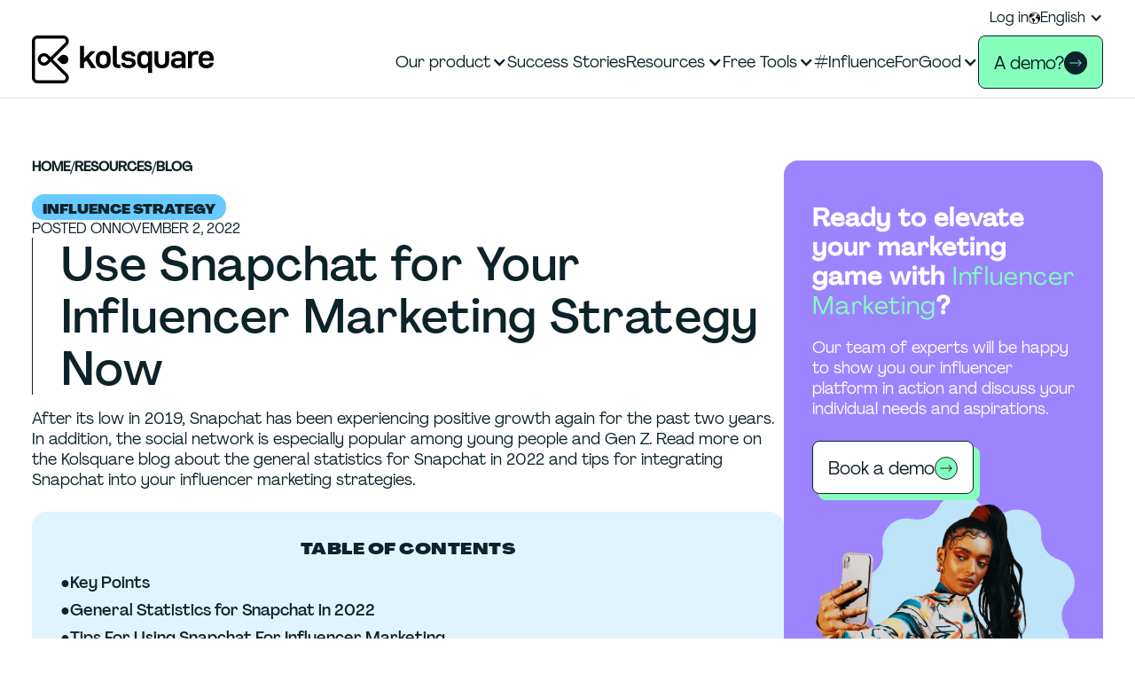

--- FILE ---
content_type: text/html
request_url: https://www.kolsquare.com/en/blog/use-snapchat-for-your-influencer-marketing-strategy-now
body_size: 31472
content:
<!DOCTYPE html><!-- This site was created in Webflow. https://webflow.com --><!-- Last Published: Wed Jan 07 2026 14:34:42 GMT+0000 (Coordinated Universal Time) --><html data-wf-domain="www.kolsquare.com" data-wf-page="65f40900934848dc63242169" data-wf-site="657de0bae2fcd55519d3fe04" lang="en" data-wf-collection="65f40900934848dc6324207a" data-wf-item-slug="use-snapchat-for-your-influencer-marketing-strategy-now"><head><meta charset="utf-8"/><title>Why Use Snapchat for Influencer Marketing</title><link rel="alternate" hrefLang="x-default" href="https://www.kolsquare.com/fr/blog/conseils-pour-le-marketing-dinfluence-sur-snapchat"/><link rel="alternate" hrefLang="fr" href="https://www.kolsquare.com/fr/blog/conseils-pour-le-marketing-dinfluence-sur-snapchat"/><link rel="alternate" hrefLang="en" href="https://www.kolsquare.com/en/blog/use-snapchat-for-your-influencer-marketing-strategy-now"/><link rel="alternate" hrefLang="de" href="https://www.kolsquare.com/de/blog/nutzen-sie-snapchat-jetzt-fur-ihre-influencer-marketing-strategie"/><link rel="alternate" hrefLang="es" href="https://www.kolsquare.com/es/blog/utiliza-ya-snapchat-para-tu-estrategia-de-marketing-de-influencia"/><meta content="Read more about the overall stats for Snapchat in 2022 and tips for integrating Snapchat into your influencer marketing strategies on the Kolsquare blog now." name="description"/><meta content="Why Use Snapchat for Influencer Marketing" property="og:title"/><meta content="Read more about the overall stats for Snapchat in 2022 and tips for integrating Snapchat into your influencer marketing strategies on the Kolsquare blog now." property="og:description"/><meta content="https://cdn.prod.website-files.com/657de0bae2fcd55519d3fe50/657de0bae2fcd55519d400cd_shutterstock_279918116.webp" property="og:image"/><meta content="Why Use Snapchat for Influencer Marketing" property="twitter:title"/><meta content="Read more about the overall stats for Snapchat in 2022 and tips for integrating Snapchat into your influencer marketing strategies on the Kolsquare blog now." property="twitter:description"/><meta content="https://cdn.prod.website-files.com/657de0bae2fcd55519d3fe50/657de0bae2fcd55519d400cd_shutterstock_279918116.webp" property="twitter:image"/><meta property="og:type" content="website"/><meta content="summary_large_image" name="twitter:card"/><meta content="width=device-width, initial-scale=1" name="viewport"/><meta content="Webflow" name="generator"/><link href="https://cdn.prod.website-files.com/657de0bae2fcd55519d3fe04/css/kolsquare-dev-2023-37685e-16405bc41c1ba.webflow.shared.8952dc3ee.min.css" rel="stylesheet" type="text/css" integrity="sha384-iVLcPuXFotyWbfUDxwxrsWYygbWEttewSgGAOCfhuEP8zoFWoOGf6CjJBY2+0WuU" crossorigin="anonymous"/><script type="text/javascript">!function(o,c){var n=c.documentElement,t=" w-mod-";n.className+=t+"js",("ontouchstart"in o||o.DocumentTouch&&c instanceof DocumentTouch)&&(n.className+=t+"touch")}(window,document);</script><link href="https://cdn.prod.website-files.com/657de0bae2fcd55519d3fe04/6582ec81e60f826d5bd3c2c1_Favicon%2032%20%C3%97%2032.png" rel="shortcut icon" type="image/x-icon"/><link href="https://cdn.prod.website-files.com/657de0bae2fcd55519d3fe04/65f1cdc523b5ff069fddc872_Sans%20titre%20(256%20x%20256%20px).png" rel="apple-touch-icon"/><link href="https://www.kolsquare.com/en/blog/use-snapchat-for-your-influencer-marketing-strategy-now" rel="canonical"/><!-- Google Tag Manager Head code-->
<script>(function(w,d,s,l,i){w[l]=w[l]||[];w[l].push({'gtm.start':
new Date().getTime(),event:'gtm.js'});var f=d.getElementsByTagName(s)[0],
j=d.createElement(s),dl=l!='dataLayer'?'&l='+l:'';j.async=true;j.src=
'https://www.googletagmanager.com/gtm.js?id='+i+dl;f.parentNode.insertBefore(j,f);
})(window,document,'script','dataLayer','GTM-MT6C8WM');</script>
<!-- End Google Tag Manager head code-->
<script src="https://analytics.ahrefs.com/analytics.js" data-key="Mg+yTeBVZ+ZWUmoRHIhBDg" defer="true"></script>

<script>
// Qwairy Crawler Analytics for Webflow
(function() {
  if (navigator.userAgent.match(/bot|crawl|spider|GPT|Claude|Perplexity/i)) {
    fetch('https://www.qwairy.co/api/v1/logs/ingest', {
      method: 'POST',
      headers: {
        'Content-Type': 'application/json',
        'X-API-Key': 'qw_crawler_7ykpa3ckj0i5pd59qxg01f5wy2vt4tcq'
      },
      body: JSON.stringify({
        status_code: 200,
        request_method: 'GET',
        request_path: window.location.pathname,
        query_string: window.location.search.slice(1),
        hostname: window.location.hostname,
        user_agent: navigator.userAgent,
        referrer: document.referrer,
        timestamp: new Date().toISOString()
      })
    }).catch(() => {});
  }
})();
</script><!-- [Attributes by Finsweet] Table of Contents -->
<script defer src="https://cdn.jsdelivr.net/npm/@finsweet/attributes-toc@1/toc.js"></script>

<!-- [Attributes by Finsweet] CMS Slider -->
<script async src="https://cdn.jsdelivr.net/npm/@finsweet/attributes-cmsslider@1/cmsslider.js"></script>
<!-- Modal Lightbox HTML -->

<style>
html, body {
height: 100%;
margin: 0;
padding: 0;
}
#modal {
position: fixed;
top: 0;
left: 0;
width: 100vw;
height: 100vh;
background-color: rgba(0, 0, 0, 0.8);
display: flex;
justify-content: center;
align-items: center;
z-index: 9999;
opacity: 0;
pointer-events: none;
transition: opacity 0.3s ease;
}

#modal.show {
opacity: 1;
pointer-events: auto;
}

#modal-content {
text-align: center;
max-width: 90%;
max-height: 90%;
}

#modal-img {
max-width: 100%;
max-height: 80vh;
display: block;
margin: 0 auto;
border-radius: 4px;
}

#modal-caption {
color: #fff;
margin-top: 10px;
font-size: 16px;
}

#close {
position: absolute;
top: 20px;
right: 30px;
font-size: 36px;
color: #fff;
cursor: pointer;
}

.w-richtext-align-fullwidth.w-richtext-figure-type-image img {
cursor: zoom-in;
}

.w-richtext-figure-type-image img {
  cursor: zoom-in;
}

body.modal-open {
height: 100vh;
overflow: hidden;
position: fixed;
width: 100%;
}
</style>
</head><body><div class="main"><div class="navbar-component"><div class="gtm-custom-code w-embed w-iframe"><!-- Google Tag Manager (noscript) Top of Body code -->
<noscript><iframe src="https://www.googletagmanager.com/ns.html?id=GTM-MT6C8WM"
height="0" width="0" style="display:none;visibility:hidden"></iframe></noscript>
<!-- End Google Tag Manager (noscript) --></div><div class="custom-css-rules w-embed"><!-- Additional CSS rules -->
<style>
.main {contain: paint;}
.dropdown-toggle{color:inherit!important;}

/* ellipsis after 3 lines */
.subheading-in-rt, .ellipsis {display: -webkit-box; max-width: 100%;-webkit-line-clamp: 3;-webkit-box-orient: vertical; overflow: hidden;}

/* desktop width navbar behavior */
@media screen and (min-width: 1100px) { .cta-swap-topbar {display:none} }
@media screen and (max-width: 1100px) { .nav-actions {display:none} }
@media screen and (max-width: 991px) { .nav-actions {display:block} }

/* heading highlights as spans */
h1 span, h2 span { padding: 0 4px; border-radius:0.5rem; background-image: linear-gradient(135deg, #86ffbd, #d6ffe9 99%); -webkit-box-decoration-break: clone; box-decoration-break: clone; overflow-wrap:anywhere;}
@media screen and (max-width: 479px) { h1 span, h2 span { display: inline; padding-right: 0px; padding-left: 0px; background-image: none; box-shadow: none; color: rgb(91, 240, 158); } }
.banner.dark-green h2 span { padding: 0 0; border-radius:0; 
					background-image: none; }
/* heading highlights as spans - END */

/* better wrapping */
h1,h2,h3,p,li{text-wrap:balance}
.nowrap{text-wrap:unset}
.pretty{text-wrap:pretty}

/* hearo heading clamp */
.home-hero.clamp {font-size: clamp(2.2rem, 0.5rem + 3.5vw, 3rem);}
@media screen and (max-width: 991px) {
	.home-hero.clamp {font-size: clamp(1.8rem, 0.5rem + 3.5vw, 2.6rem);}
}

/* kpi numbers clamp */
.rich-text-kpi blockquote, .rich-text-kpi-2 blockquote, .rich-text-kpi-3 blockquote 
{font-size: clamp(2.8rem, -1.9106rem + 7.5978vw, 4.5rem);}


/* button naked underline stroke width */
.button.naked {text-decoration-thickness: 1px!important; text-underline-offset: 3px!important;}
.button.naked:hover {text-decoration-thickness: 4px!important; text-underline-offset: 3px!important;}

/* color values */
[flex-orientation~="reverse"] {flex-direction: row-reverse!important;}
[option~="green"] {background-color: var(--colors--accent) !important;}
[option~="blue"] {background-color: var(--colors--brand-blue) !important;}
[option~="purple"] {background-color: var(--colors--brand-purple) !important;}
[option~="pink"] {background-color: var(--colors--brand-pink) !important;}
[option~="orange"] {background-color: var(--colors--brand-orange) !important;}
[option~="dark"] {background-color: var(--colors--brand-dark) !important;}
[option~="light"] {background-color: var(--colors--brand-light) !important;}
[option~="pale-blue"] {background-color: var(--colors--brand-pale-blue) !important;}
[option~="green-text"] {color: var(--colors--accent) !important;}
[option~="blue-text"] {color: var(--colors--brand-blue) !important;}
[option~="purple-text"] {color: var(--colors--brand-purple) !important;}
[option~="pink-text"] {color: var(--colors--brand-pink) !important;}
[option~="orange-text"] {color: var(--colors--brand-orange) !important;}
[option~="dark-text"] {color: var(--colors--brand-dark) !important;}
[option~="light-text"] {color: var(--colors--brand-light) !important;}

.foo {width:var(--typography--typo-3xl)}

/* hubsport form overrides */
html body .form-container .hs-form-field label:not(.hs-error-msg) {font-family: Agrandir!important; font-size: 16px!important;} 

/* above 1920px breakpoint - begin */
@media screen and (min-width: 1920px) {
	/* full bleed section getting a max-width and redius */
	.section.full-section {padding-right: 2,25rem !important; padding-left: 2,25rem !important;}
	.section.full-section .full-section-content {border-radius: 2rem !important; max-width:1920px !important;}
}
/* above 1920px breakpoint - end */

/* rich text body embeds - begin */
.rich-text-body .w-embed { display: flex; padding: 2rem; flex-direction: column; align-items: center; border-radius: 1rem;  background-color: var(--swatches--pale-blue); margin-bottom: 2rem!important; }
/* rich text body embeds - end */


/* highlight bg fix */
.highlighted {-webkit-box-decoration-break: clone; box-decoration-break: clone;}


html[lang*="fr"] .hide-fr {display:none;}
html[lang*="en"] .hide-en {display:none;}
html[lang*="es"] .hide-es {display:none;}
html[lang*="de"] .hide-de {display:none;}

html[lang*="fr"] [hide-for-locales*="fr"] {display:none;}
html[lang*="en"] [hide-for-locales*="en"] {display:none;}
html[lang*="es"] [hide-for-locales*="es"] {display:none;}
html[lang*="de"] [hide-for-locales*="de"] {display:none;}

</style>

<!-- Additional CSS rules END--></div><div data-animation="default" data-collapse="medium" data-duration="400" data-easing="ease" data-easing2="ease" role="banner" class="navbar-2 w-nav"><div class="navbar-content-wrapper"><div class="top-bar"><div class="container top-bar-container"><div class="top-bar-actions"><a href="https://influence.kolsquare.com/login" class="top-bar-link">Log in</a><div class="lng-switcher"><div class="w-locales-list"><div data-hover="false" data-delay="0" class="top-bar-link dropdown w-dropdown"><div class="top-bar-dropdown-toggle w-dropdown-toggle"><div class="icon-2 w-icon-dropdown-toggle"></div><div class="compo"><img src="https://cdn.prod.website-files.com/657de0bae2fcd55519d3fe04/657de0bae2fcd55519d3fee7_globe.webp" loading="lazy" width="20" alt="" class="image-9"/><div class="text-block-4">English</div></div></div><nav class="dropdown-list-2 w-dropdown-list"><div role="list" class="locales-list-2 w-locales-items"><div role="listitem" class="locale w-locales-item"><a hreflang="fr" href="/fr/blog/conseils-pour-le-marketing-dinfluence-sur-snapchat" class="link-3">French</a></div><div role="listitem" class="locale w-locales-item"><a hreflang="en" href="/en/blog/use-snapchat-for-your-influencer-marketing-strategy-now" aria-current="page" class="link-3 w--current">English</a></div><div role="listitem" class="locale w-locales-item"><a hreflang="de" href="/de/blog/nutzen-sie-snapchat-jetzt-fur-ihre-influencer-marketing-strategie" class="link-3">German</a></div><div role="listitem" class="locale w-locales-item"><a hreflang="es" href="/es/blog/utiliza-ya-snapchat-para-tu-estrategia-de-marketing-de-influencia" class="link-3">Spanish</a></div><div role="listitem" class="locale w-locales-item"><a hreflang="it" href="/it" class="link-3">Italian</a></div></div></nav></div></div></div></div><div class="cta-swap-topbar"><div id="demo-button" class="buttons-component"></div></div></div></div><div class="navbar-container w-container"><div class="navbar-container-content"><a href="/en" class="brand-2 w-nav-brand"><img src="https://cdn.prod.website-files.com/657de0bae2fcd55519d3fe04/657de0bae2fcd55519d3fe19_kolsquare%20logo.svg" loading="lazy" alt="" class="k-logo-mobile"/><div class="universal-logo w-embed"><svg width="205" height="54" viewBox="0 0 205 54" fill="none" xmlns="http://www.w3.org/2000/svg">
<g clip-path="url(#clip0_1752_8767)">
<path d="M58.739 30.8564V36.7042H54.3359V11.6475H58.739V25.8113L66.2333 17.8211H71.8813L64.4599 25.1957L72.4158 36.7103H66.8406L61.3687 28.2494L58.739 30.8625V30.8564Z" fill="currentColor"/>
<path d="M72.0566 28.346V26.095C72.0566 23.2888 72.8036 21.1524 74.2916 19.6859C75.7856 18.2195 77.8444 17.4893 80.4741 17.4893C83.1037 17.4893 85.12 18.2255 86.6019 19.7041C88.0838 21.1826 88.8247 23.3129 88.8247 26.095V28.346C88.8247 31.1763 88.0838 33.3308 86.6019 34.8093C85.12 36.2879 83.0794 37.0241 80.4741 37.0241C77.8687 37.0241 75.7856 36.2879 74.2916 34.8093C72.7976 33.3308 72.0566 31.1763 72.0566 28.346ZM84.452 26.1674C84.452 24.5682 84.1058 23.3914 83.4195 22.6249C82.7333 21.8585 81.7494 21.4843 80.468 21.4843C77.7654 21.4843 76.4172 23.0474 76.4172 26.1674V28.3098C76.4172 31.4298 77.7654 32.9928 80.468 32.9928C83.1705 32.9928 84.4459 31.4298 84.4459 28.3098V26.1674H84.452Z" fill="currentColor"/>
<path d="M91.2734 30.603V11.6475H95.6765V30.3133C95.6765 31.2306 95.8587 31.8824 96.2292 32.2565C96.5996 32.6307 97.2555 32.8178 98.2029 32.8178H99.8731V36.7042H97.4195C95.3364 36.7042 93.7877 36.2033 92.7857 35.1955C91.7775 34.1937 91.2734 32.6609 91.2734 30.603Z" fill="currentColor"/>
<path d="M100.754 30.8925V30.7838H104.878V30.8563C104.878 31.6046 105.224 32.202 105.91 32.6365C106.596 33.0711 107.617 33.2883 108.965 33.2883C110.222 33.2883 111.175 33.1073 111.825 32.7452C112.475 32.3831 112.803 31.852 112.803 31.1459C112.803 30.5666 112.572 30.114 112.111 29.8002C111.649 29.4863 110.896 29.2691 109.858 29.1484L107.125 28.8225C105.042 28.557 103.505 27.9957 102.527 27.1327C101.543 26.2758 101.051 25.0447 101.051 23.4454C101.051 21.5807 101.738 20.1383 103.11 19.1245C104.483 18.1106 106.366 17.5977 108.758 17.5977C111.151 17.5977 113.149 18.1046 114.546 19.1245C115.943 20.1383 116.641 21.5445 116.641 23.3368V23.4817H112.554V23.373C112.554 22.6488 112.232 22.0876 111.595 21.7014C110.957 21.3151 109.997 21.122 108.716 21.122C107.507 21.122 106.615 21.297 106.031 21.6471C105.448 21.9971 105.163 22.504 105.163 23.1558C105.163 23.6868 105.363 24.1093 105.764 24.4291C106.165 24.7429 106.839 24.9481 107.787 25.0447L110.738 25.4068C112.87 25.6482 114.443 26.2215 115.463 27.1327C116.483 28.044 116.994 29.2812 116.994 30.8563C116.994 32.8176 116.253 34.3203 114.771 35.3583C113.289 36.3963 111.273 36.9213 108.716 36.9213C106.159 36.9213 104.252 36.3963 102.855 35.3402C101.458 34.2841 100.76 32.8055 100.76 30.8925H100.754Z" fill="currentColor"/>
<path d="M125.902 37.03C123.722 37.03 121.979 36.2937 120.661 34.8152C119.349 33.3366 118.688 31.2063 118.688 28.4243V26.0646C118.688 23.355 119.349 21.2488 120.68 19.7461C122.003 18.2434 123.746 17.4951 125.902 17.4951C128.058 17.4951 129.753 18.2857 131.125 19.8548V17.821H135.425V42.3708H131.059V34.6704C129.874 36.2455 128.156 37.03 125.909 37.03H125.902ZM131.052 28.4967V26.1008C131.052 24.6464 130.7 23.5179 129.99 22.7032C129.279 21.8945 128.283 21.4842 127.008 21.4842C125.732 21.4842 124.785 21.8764 124.111 22.661C123.437 23.4515 123.097 24.6525 123.097 26.2759V28.2372C123.097 29.8364 123.431 31.0253 124.093 31.8159C124.755 32.6064 125.69 32.9987 126.898 32.9987C128.18 32.9987 129.188 32.6004 129.935 31.8038C130.682 31.0012 131.052 29.9028 131.052 28.4967Z" fill="currentColor"/>
<path d="M138.188 28.7863V17.821H142.591V28.5691C142.591 30.0235 142.894 31.1218 143.495 31.8762C144.097 32.6245 145.074 32.9987 146.429 32.9987C147.783 32.9987 148.785 32.6305 149.38 31.8883C149.969 31.152 150.267 30.0416 150.267 28.563V17.8149H154.67V28.7803C154.67 31.5141 153.978 33.572 152.593 34.954C151.208 36.3299 149.156 37.0239 146.429 37.0239C143.702 37.0239 141.649 36.3299 140.265 34.9359C138.88 33.5418 138.188 31.49 138.188 28.7803V28.7863Z" fill="currentColor"/>
<path d="M173.242 24.6466V36.7042H168.979V34.9601C168.244 35.6602 167.46 36.1611 166.634 36.4628C165.802 36.7646 164.8 36.9154 163.616 36.9154C161.387 36.9154 159.705 36.4085 158.551 35.3886C157.403 34.3748 156.826 32.9324 156.826 31.0677C156.826 29.2029 157.433 27.9114 158.654 26.9639C159.875 26.0225 161.63 25.5458 163.932 25.5458H168.869V24.4233C168.869 22.1723 167.57 21.0437 164.964 21.0437C163.78 21.0437 162.924 21.261 162.389 21.6955C161.855 22.13 161.588 22.6913 161.588 23.3672V23.4758H157.397V23.3672C157.397 21.5748 158.089 20.1627 159.474 19.1367C160.859 18.1048 162.723 17.5918 165.067 17.5918C167.697 17.5918 169.713 18.2013 171.122 19.4083C172.531 20.6213 173.236 22.3593 173.236 24.6345L173.242 24.6466ZM168.875 28.6416H164.758C163.501 28.6416 162.577 28.8287 161.988 29.2029C161.393 29.577 161.102 30.1624 161.102 30.9651C161.102 31.7134 161.393 32.2988 161.97 32.7091C162.547 33.1195 163.422 33.3247 164.582 33.3247C167.448 33.3247 168.881 32.1539 168.881 29.8003V28.6356L168.875 28.6416Z" fill="currentColor"/>
<path d="M180.311 17.8153V19.9577C180.925 19.1068 181.702 18.4731 182.637 18.0507C183.573 17.6282 184.599 17.417 185.71 17.417C186.397 17.417 186.98 17.4653 187.453 17.5618V21.8466C186.646 21.5328 185.771 21.3759 184.824 21.3759C183.427 21.3759 182.346 21.7923 181.575 22.6311C180.803 23.4639 180.421 24.6709 180.421 26.246V36.7044H176.018V17.8213H180.317L180.311 17.8153Z" fill="currentColor"/>
<path d="M192.312 28.5691C192.312 31.5986 193.824 33.1073 196.861 33.1073C197.881 33.1073 198.713 32.9142 199.363 32.528C200.013 32.1417 200.389 31.5986 200.481 30.8925L200.517 30.7839H204.817V31.0012C204.701 32.8176 203.912 34.2781 202.454 35.3764C200.997 36.4808 199.072 37.03 196.679 37.03C193.958 37.03 191.814 36.2696 190.265 34.7428C188.717 33.2159 187.939 30.9891 187.939 28.0622V26.4267C187.939 23.5481 188.699 21.3393 190.211 19.8004C191.723 18.2615 193.812 17.4951 196.46 17.4951C199.108 17.4951 201.197 18.2555 202.709 19.7823C204.222 21.3092 204.981 23.4877 204.981 26.3181V28.4967H192.3V28.5691H192.312ZM200.59 25.4068V25.1534C200.59 23.8921 200.219 22.9446 199.472 22.3049C198.725 21.6652 197.723 21.3454 196.472 21.3454C193.867 21.3454 192.482 22.7032 192.318 25.4129H200.596L200.59 25.4068Z" fill="currentColor"/>
<path d="M23.5275 27L39.8036 10.8266C41.662 8.97988 42.1964 6.33058 41.1883 3.91663C40.1801 1.50268 37.9209 0 35.2912 0H6.38291C2.86047 0 0 2.84242 0 6.34265V47.6574C0 51.1515 2.86047 54 6.38291 54H35.2912C37.9209 54 40.1801 52.4973 41.1883 50.0834C42.1964 47.6694 41.662 45.0201 39.8036 43.1734L23.5275 27ZM37.9938 48.7678C37.5261 49.8903 36.518 50.5601 35.2912 50.5601H6.38291C4.76744 50.5601 3.46171 49.2566 3.46171 47.6574V6.34265C3.46171 4.74341 4.77352 3.43987 6.38291 3.43987H35.2912C36.5119 3.43987 37.5261 4.10974 37.9938 5.23223C38.4614 6.35472 38.2246 7.53755 37.3622 8.40054L21.0861 24.574L18.5535 22.0574C17.2235 20.7358 15.4562 20.0056 13.5735 20.0056C11.6909 20.0056 9.92357 20.7358 8.59354 22.0574C5.84847 24.7852 5.84847 29.2269 8.59354 31.9546C9.92357 33.2763 11.6909 34.0065 13.5735 34.0065C15.4562 34.0065 17.2235 33.2763 18.5535 31.9546L21.0921 29.4321L37.3682 45.6055C38.2306 46.4624 38.4675 47.6513 37.9999 48.7738L37.9938 48.7678ZM18.6386 27L16.1 29.5226C15.4198 30.1985 14.521 30.5666 13.5614 30.5666C12.6018 30.5666 11.703 30.1985 11.0228 29.5226C9.62598 28.1346 9.62598 25.8715 11.0228 24.4835C11.703 23.8076 12.6018 23.4394 13.5614 23.4394C14.521 23.4394 15.4198 23.8076 16.1 24.4835L18.6325 27H18.6386Z" fill="currentColor"/>
<path d="M39.5909 23.2827C37.5199 21.2248 34.1614 21.2248 32.0966 23.2827L28.4284 26.9277C28.3859 26.97 28.3859 27.0424 28.4284 27.0846L32.0966 30.7297C34.1675 32.7876 37.526 32.7876 39.5909 30.7297C41.6618 28.6718 41.6618 25.3345 39.5909 23.2827Z" fill="currentColor"/>
</g>
<defs>
<clipPath id="clip0_1752_8767">
<rect width="205" height="54" fill="white"/>
</clipPath>
</defs>
</svg></div></a><div class="nav-items"><nav role="navigation" class="nav-menu w-nav-menu"><div class="nav-menu-content"><div class="nav-menu-primary-links"><div data-hover="false" data-delay="0" class="nav-link large-dropdown w-dropdown"><div class="dropdown-toggle w-dropdown-toggle"><div class="icon w-icon-dropdown-toggle"></div><div>Our product</div></div><nav class="dropdown-list w-dropdown-list"><div class="dropdown-list-canvas"><div class="dropdown-list-container"><div class="dropdown-list-content spread"><div class="dropdown-list-row grid"><div class="dropdown-list-cell"><div class="dropdown-list-cell-wrapper"><a href="/en/influencer-marketing-platform" class="dropdown-list-cell-content green w-inline-block"><p class="eyebrow menu"><strong>Our platform</strong></p><p class="nav-menu-p">Our all-in-one influencer marketing platform</p></a><div class="shape-menu-item pages green-text"><div class="shapes-component"><div class="shape-html-embed w-embed"><svg width="100%" height="100%" viewBox="0 0 377 225" fill="none" xmlns="http://www.w3.org/2000/svg">
<path d="M264.059 0.488586H112.456C50.4323 0.488586 0.152344 50.6823 0.152344 112.599C0.152344 174.517 50.4323 224.71 112.456 224.71H264.059C326.082 224.71 376.362 174.517 376.362 112.599C376.362 50.6823 326.082 0.488586 264.059 0.488586Z" fill="currentColor"/>
</svg></div></div></div></div></div><div class="dropdown-list-cell"><div class="dropdown-list-cell-wrapper"><div class="shape-menu-item pages green-text"><div class="shapes-component"><div class="shape-html-embed w-embed"><svg width="100%" height="100%" viewBox="0 0 257 225" fill="none" xmlns="http://www.w3.org/2000/svg">
<path d="M117.156 7.02952C122.101 -1.68928 134.724 -1.68928 139.669 7.02952L254.315 205.48C259.26 214.199 253.013 225 242.993 225H13.8317C3.81159 225 -2.43466 214.199 2.51034 205.48L117.156 7.02952Z" fill="currentColor"/>
</svg></div></div></div><a href="/en/products/finding-the-right-influencers" class="dropdown-list-cell-content other-blue child w-inline-block"><p class="eyebrow menu">Find the right influencers</p><p class="nav-menu-p">Find the right influencers who truly gel with your brand</p></a></div></div><div class="dropdown-list-cell"><div class="dropdown-list-cell-wrapper"><a href="/en/products/manage-your-campaigns" class="dropdown-list-cell-content other-blue child w-inline-block"><p class="eyebrow menu">Manage Relationships</p><p class="nav-menu-p">Manage influencers campaigns and relationship in one place</p></a><div class="shape-menu-item pages orange-text"><div class="shapes-component"><div class="shape-html-embed w-embed"><svg width="100%" height="100%" viewBox="0 0 230 239" fill="none" xmlns="http://www.w3.org/2000/svg">
<path d="M96.0078 12.4154C103.686 -3.46065 126.198 -3.46065 133.876 12.4154C139.081 23.2163 152.225 27.5106 162.765 21.7848C178.251 13.4564 196.469 26.7298 193.346 44.0373C191.264 55.7492 199.332 66.9405 211.174 68.6322C228.612 70.9745 235.509 92.4462 222.886 104.548C214.297 112.877 214.297 126.671 222.886 134.869C235.639 146.971 228.612 168.443 211.174 170.785C199.332 172.347 191.264 183.538 193.346 195.38C196.469 212.688 178.251 225.961 162.765 217.633C152.225 211.907 139.081 216.201 133.876 227.002C126.198 242.878 103.686 242.878 96.0078 227.002C90.8025 216.201 77.6593 211.907 67.1187 217.633C51.633 225.961 33.4146 212.688 36.5378 195.38C38.6199 183.668 30.5516 172.477 18.7097 170.785C1.27206 168.443 -5.6249 146.971 6.99784 134.869C15.5865 126.541 15.5865 112.747 6.99784 104.548C-5.75504 92.4462 1.27206 70.9745 18.7097 68.6322C30.5516 67.0706 38.6199 55.8793 36.5378 44.0373C33.4146 26.7298 51.633 13.4564 67.1187 21.7848C77.6593 27.5106 90.8025 23.2163 96.0078 12.4154Z" fill="currentColor"/>
</svg></div></div></div></div></div><div id="w-node-d0d0404c-4e7a-1c30-13a9-1f61d6c2dc62-56e15231" class="dropdown-list-cell"><div class="dropdown-list-cell-wrapper"><div class="shape-menu-item pages purple-text"><div class="shapes-component"><div class="shape-html-embed w-embed"><svg width="100%" height="100%" viewBox="0 0 230 146" fill="none" xmlns="http://www.w3.org/2000/svg">
<path d="M226.688 13.2538L160.9 66.2869C157.376 69.1399 157.376 74.4265 160.816 77.2795L227.359 132.746C232.478 137.026 229.457 145.333 222.828 145.333L7.75886 145.165C1.04581 145.165 -1.89108 136.774 3.31153 132.494L69.0154 77.1956C72.5398 74.3426 72.5398 69.056 69.0994 66.203L2.64018 13.086C-2.47852 8.80644 0.542374 0.499052 7.17151 0.499052L222.241 0.499052C228.954 0.499052 231.891 8.97426 226.688 13.1699V13.2538Z" fill="currentColor"/>
</svg></div></div></div><a href="/en/products/measure-and-optimize-your-campaigns" class="dropdown-list-cell-content other-blue child w-inline-block"><p class="eyebrow menu">Influencer Reporting</p><p class="nav-menu-p">Campaign reporting and content collection - flick the switch to autopilot</p></a></div></div><div id="w-node-d0d0404c-4e7a-1c30-13a9-1f61d6c2dc6b-56e15231" class="dropdown-list-cell"><div class="dropdown-list-cell-wrapper"><a href="/en/products/analyze-competition-and-social-listening" class="dropdown-list-cell-content other-blue child w-inline-block"><p class="eyebrow menu">Analyze the competition</p><p class="nav-menu-p">Outsmart the competition with our listening module</p></a><div class="shape-menu-item pages pink-text"><div class="shapes-component"><div class="shape-html-embed w-embed"><svg width="100%" height="100%" viewBox="0 0 377 225" fill="none" xmlns="http://www.w3.org/2000/svg">
<path d="M264.059 0.488586H112.456C50.4323 0.488586 0.152344 50.6823 0.152344 112.599C0.152344 174.517 50.4323 224.71 112.456 224.71H264.059C326.082 224.71 376.362 174.517 376.362 112.599C376.362 50.6823 326.082 0.488586 264.059 0.488586Z" fill="currentColor"/>
</svg></div></div></div></div></div><div id="w-node-d0d0404c-4e7a-1c30-13a9-1f61d6c2dc74-56e15231" class="dropdown-list-cell"><div class="dropdown-list-cell-wrapper"><a href="/en/products/pricing" class="dropdown-list-cell-content orange w-inline-block"><p class="eyebrow menu">Our prices</p><p class="nav-menu-p">Find the right plan for your influencer marketing strategy</p></a><div class="shape-menu-item pages purple-text"><div class="shapes-component"><div class="shape-html-embed w-embed"><svg width="100%" height="100%" viewBox="0 0 377 225" fill="none" xmlns="http://www.w3.org/2000/svg">
<path d="M264.059 0.488586H112.456C50.4323 0.488586 0.152344 50.6823 0.152344 112.599C0.152344 174.517 50.4323 224.71 112.456 224.71H264.059C326.082 224.71 376.362 174.517 376.362 112.599C376.362 50.6823 326.082 0.488586 264.059 0.488586Z" fill="currentColor"/>
</svg></div></div></div></div></div></div></div></div></div><div data-w-id="d0d0404c-4e7a-1c30-13a9-1f61d6c2dc7d" class="floating-shape insights-drop-down-list green-text"><div class="shapes-component"><div class="shape-html-embed w-embed"><svg width="100%" height="100%" viewBox="0 0 240 239" fill="none" xmlns="http://www.w3.org/2000/svg">
<path d="M117.133 3.53013C117.523 -0.243685 122.989 -0.243685 123.379 3.53013L126.242 31.3783C126.633 34.7617 131.317 35.2822 132.358 32.0289L140.687 5.22183C141.858 1.57816 147.193 2.74934 146.803 6.52315L143.94 34.3713C143.55 37.7547 148.104 39.1861 149.796 36.1931L163.33 11.5983C165.152 8.34499 170.227 10.4271 169.055 14.0708L160.597 40.8778C159.556 44.1311 163.72 46.4735 165.932 43.8709L184.151 22.5293C186.623 19.6664 191.178 22.7896 189.226 26.0429L175.562 50.5076C173.87 53.5006 177.514 56.6237 180.247 54.5416L202.369 37.3643C205.362 35.0219 209.136 39.056 206.663 41.9189L188.315 63.1303C186.103 65.7329 188.966 69.5068 192.089 67.9452L217.204 55.5827C220.587 53.891 223.45 58.5757 220.457 60.9181L198.205 78.0954C195.472 80.1775 197.554 84.4719 200.938 83.5609L228.135 76.5338C231.779 75.6229 233.731 80.6981 230.347 82.3898L205.102 94.7523C201.979 96.3138 203.28 100.868 206.663 100.738L234.642 99.3068C238.416 99.0466 239.196 104.512 235.553 105.423L208.355 112.45C205.102 113.361 205.232 118.046 208.615 118.566L236.333 122.73C240.107 123.251 239.847 128.717 236.073 128.977L208.095 130.408C204.711 130.538 203.931 135.353 207.184 136.524L233.471 146.284C236.984 147.586 235.683 152.921 231.909 152.27L204.191 147.976C200.808 147.455 199.116 151.88 202.109 153.702L225.923 168.537C229.176 170.489 226.704 175.434 223.19 174.132L196.904 164.373C193.65 163.201 191.178 167.235 193.65 169.578L213.951 188.837C216.684 191.44 213.3 195.734 210.177 193.782L186.363 178.947C183.5 177.125 180.117 180.639 182.069 183.372L198.075 206.405C200.287 209.528 196.123 213.042 193.39 210.439L173.09 191.049C170.617 188.707 166.713 191.44 168.014 194.563L179.076 220.329C180.507 223.843 175.822 226.445 173.61 223.322L157.604 200.289C155.652 197.426 151.227 199.378 152.008 202.761L157.734 230.219C158.515 233.863 153.31 235.554 151.748 232.041L140.687 206.275C139.386 203.152 134.701 204.063 134.701 207.576V235.685C134.701 239.458 129.235 239.979 128.454 236.335L122.859 208.878C122.208 205.494 117.393 205.494 116.743 208.878L111.147 236.335C110.366 239.979 104.901 239.458 104.901 235.685V207.576C104.901 204.193 100.216 203.152 98.9147 206.275L87.8535 232.041C86.4221 235.554 81.0866 233.863 81.8674 230.219L87.5932 202.761C88.2439 199.378 83.9496 197.556 81.9976 200.289L65.9914 223.322C63.7791 226.445 59.0945 223.712 60.5259 220.329L71.5871 194.563C72.8884 191.44 68.9844 188.707 66.5119 191.049L46.2114 210.439C43.4787 213.042 39.3144 209.528 41.5267 206.405L57.5328 183.372C59.4848 180.509 56.2315 177.125 53.2385 178.947L29.4245 193.782C26.1712 195.734 22.9179 191.44 25.6506 188.837L45.9512 169.578C48.4237 167.235 45.9512 163.201 42.6979 164.373L16.4113 174.132C12.8978 175.434 10.4253 170.489 13.6786 168.537L37.4926 153.702C40.3555 151.88 38.7939 147.455 35.4105 147.976L7.69249 152.27C3.91868 152.791 2.61735 147.586 6.1309 146.284L32.4175 136.524C35.6707 135.353 34.8899 130.669 31.5065 130.408L3.52827 128.977C-0.245539 128.847 -0.505738 123.251 3.26807 122.73L30.9861 118.566C34.3695 118.046 34.6297 113.231 31.2463 112.45L4.04883 105.423C0.40515 104.512 1.18595 99.0466 4.95977 99.3068L32.938 100.738C36.3214 100.868 37.4926 96.3138 34.4996 94.7523L9.25409 82.3898C5.87067 80.6981 7.82266 75.6229 11.4663 76.5338L38.6638 83.5609C41.917 84.4719 44.1293 80.1775 41.3966 78.0954L19.144 60.9181C16.151 58.5757 19.144 53.891 22.3973 55.5827L47.5128 67.9452C50.6359 69.5068 53.4988 65.7329 51.2865 63.1303L32.938 41.9189C30.4655 39.056 34.2393 35.0219 37.2323 37.3643L59.3547 54.5416C62.0874 56.6237 65.7311 53.5006 64.0394 50.5076L50.3756 26.0429C48.5537 22.7896 52.9782 19.6664 55.4507 22.5293L73.6691 43.8709C75.8814 46.4735 80.0455 44.1311 79.0045 40.8778L70.546 14.0708C69.3748 10.4271 74.4499 8.34499 76.2718 11.5983L89.8055 36.1931C91.4972 39.1861 96.0518 37.7547 95.6614 34.3713L92.7985 6.52315C92.4081 2.74934 97.7435 1.70829 98.9147 5.22183L107.243 32.0289C108.284 35.2822 112.969 34.7617 113.359 31.3783L116.222 3.53013H117.133Z" fill="currentColor"/>
</svg></div></div></div></nav></div><a href="/en/success-stories" class="nav-link large-dropdown success-storeis w-inline-block"><div class="text-block-41">Success Stories</div></a><div data-hover="false" data-delay="0" class="nav-link large-dropdown w-dropdown"><div class="dropdown-toggle w-dropdown-toggle"><div class="icon w-icon-dropdown-toggle"></div><div>Resources</div></div><nav class="dropdown-list w-dropdown-list"><div class="dropdown-list-canvas"><div class="dropdown-list-container"><div class="dropdown-list-content"><div class="dropdown-list-row"><div class="dropdown-list-cell horiz rankings"><div class="dropdown-list-cell-wrapper spread"><a href="/en/industry-ranking" class="dropdown-list-cell-content other-blue w-inline-block"><div class="shape-scene"><div class="shape-menu-item pink-text cell"><div class="shapes-component"><div class="shape-html-embed w-embed"><svg width="100%" height="100%" viewBox="0 0 230 239" fill="none" xmlns="http://www.w3.org/2000/svg">
<path d="M96.0078 12.4154C103.686 -3.46065 126.198 -3.46065 133.876 12.4154C139.081 23.2163 152.225 27.5106 162.765 21.7848C178.251 13.4564 196.469 26.7298 193.346 44.0373C191.264 55.7492 199.332 66.9405 211.174 68.6322C228.612 70.9745 235.509 92.4462 222.886 104.548C214.297 112.877 214.297 126.671 222.886 134.869C235.639 146.971 228.612 168.443 211.174 170.785C199.332 172.347 191.264 183.538 193.346 195.38C196.469 212.688 178.251 225.961 162.765 217.633C152.225 211.907 139.081 216.201 133.876 227.002C126.198 242.878 103.686 242.878 96.0078 227.002C90.8025 216.201 77.6593 211.907 67.1187 217.633C51.633 225.961 33.4146 212.688 36.5378 195.38C38.6199 183.668 30.5516 172.477 18.7097 170.785C1.27206 168.443 -5.6249 146.971 6.99784 134.869C15.5865 126.541 15.5865 112.747 6.99784 104.548C-5.75504 92.4462 1.27206 70.9745 18.7097 68.6322C30.5516 67.0706 38.6199 55.8793 36.5378 44.0373C33.4146 26.7298 51.633 13.4564 67.1187 21.7848C77.6593 27.5106 90.8025 23.2163 96.0078 12.4154Z" fill="currentColor"/>
</svg></div></div></div><div class="shape-menu-item purple-text main"><div class="shapes-component"><div class="shape-html-embed w-embed"><svg width="100%" height="100%" viewBox="0 0 220 239" fill="none" xmlns="http://www.w3.org/2000/svg">
<path d="M0 227.107V12.2599C0 5.75329 5.20526 0.548035 11.7118 0.548035H207.82C218.751 0.548035 223.696 14.2118 215.368 21.2389L105.927 112.591C100.201 117.276 100.331 126.125 106.057 130.679L214.326 217.998C222.915 224.895 217.97 238.819 207.039 238.819H11.842C5.3354 238.819 0.130139 233.613 0.130139 227.107H0Z" fill="currentColor"/>
</svg></div></div></div><div class="shape-menu-item green-text main"><div class="shapes-component"><div class="shape-html-embed w-embed"><svg width="100%" height="100%" viewBox="0 0 257 225" fill="none" xmlns="http://www.w3.org/2000/svg">
<path d="M117.156 7.02952C122.101 -1.68928 134.724 -1.68928 139.669 7.02952L254.315 205.48C259.26 214.199 253.013 225 242.993 225H13.8317C3.81159 225 -2.43466 214.199 2.51034 205.48L117.156 7.02952Z" fill="currentColor"/>
</svg></div></div></div></div><p class="eyebrow menu"><strong>Industry Rankings</strong></p><p class="nav-menu-p industry">Discover the leaders in different industry sectors on Instagram or TikTok.</p></a></div></div><div class="dropdown-list-cell training-project"><div class="dropdown-list-cell-wrapper"><a href="/en/blog" class="dropdown-list-cell-content pale-blue w-inline-block"><p class="eyebrow menu">Blog</p><p class="nav-menu-p">Restez à la pointe des actualités du monde de l&#x27;influence</p></a><div class="shape-menu-item pages blue-text"><div class="shapes-component"><div class="shape-html-embed w-embed"><svg width="100%" height="100%" viewBox="0 0 257 225" fill="none" xmlns="http://www.w3.org/2000/svg">
<path d="M117.156 7.02952C122.101 -1.68928 134.724 -1.68928 139.669 7.02952L254.315 205.48C259.26 214.199 253.013 225 242.993 225H13.8317C3.81159 225 -2.43466 214.199 2.51034 205.48L117.156 7.02952Z" fill="currentColor"/>
</svg></div></div></div></div><div class="dropdown-list-cell-wrapper"><a href="/en/kolculator" class="dropdown-list-cell-content green w-inline-block"><p class="eyebrow menu">Kolculator</p><p class="nav-menu-p">Notre outil gratuit pour estimer les tarifs d’un influenceur </p><div class="shape-menu-item pages green-text"><div class="shapes-component"><div class="shape-html-embed w-embed"><svg width="100%" height="100%" viewBox="0 0 230 239" fill="none" xmlns="http://www.w3.org/2000/svg">
<path d="M96.0078 12.4154C103.686 -3.46065 126.198 -3.46065 133.876 12.4154C139.081 23.2163 152.225 27.5106 162.765 21.7848C178.251 13.4564 196.469 26.7298 193.346 44.0373C191.264 55.7492 199.332 66.9405 211.174 68.6322C228.612 70.9745 235.509 92.4462 222.886 104.548C214.297 112.877 214.297 126.671 222.886 134.869C235.639 146.971 228.612 168.443 211.174 170.785C199.332 172.347 191.264 183.538 193.346 195.38C196.469 212.688 178.251 225.961 162.765 217.633C152.225 211.907 139.081 216.201 133.876 227.002C126.198 242.878 103.686 242.878 96.0078 227.002C90.8025 216.201 77.6593 211.907 67.1187 217.633C51.633 225.961 33.4146 212.688 36.5378 195.38C38.6199 183.668 30.5516 172.477 18.7097 170.785C1.27206 168.443 -5.6249 146.971 6.99784 134.869C15.5865 126.541 15.5865 112.747 6.99784 104.548C-5.75504 92.4462 1.27206 70.9745 18.7097 68.6322C30.5516 67.0706 38.6199 55.8793 36.5378 44.0373C33.4146 26.7298 51.633 13.4564 67.1187 21.7848C77.6593 27.5106 90.8025 23.2163 96.0078 12.4154Z" fill="currentColor"/>
</svg></div></div></div></a></div></div><div class="dropdown-list-cell"><div class="dropdown-list-cell-wrapper"><a href="/en/blog" class="dropdown-list-cell-content green w-inline-block"><p class="eyebrow menu">Blog</p><p class="nav-menu-p">The latest news and trends from the world of Influence Marketing</p></a><div class="shape-menu-item pages green-text"><div class="shapes-component"><div class="shape-html-embed w-embed"><svg width="100%" height="100%" viewBox="0 0 230 146" fill="none" xmlns="http://www.w3.org/2000/svg">
<path d="M226.688 13.2538L160.9 66.2869C157.376 69.1399 157.376 74.4265 160.816 77.2795L227.359 132.746C232.478 137.026 229.457 145.333 222.828 145.333L7.75886 145.165C1.04581 145.165 -1.89108 136.774 3.31153 132.494L69.0154 77.1956C72.5398 74.3426 72.5398 69.056 69.0994 66.203L2.64018 13.086C-2.47852 8.80644 0.542374 0.499052 7.17151 0.499052L222.241 0.499052C228.954 0.499052 231.891 8.97426 226.688 13.1699V13.2538Z" fill="currentColor"/>
</svg></div></div></div></div><div class="dropdown-list-cell-wrapper"><a href="/en/webinar" class="dropdown-list-cell-content orange webinar w-inline-block"><p class="eyebrow menu">Our Webinars</p><p class="nav-menu-p">Everything you need to know about Influencer Marketing in our webinars</p><div class="shape-menu-item pages purple-text"><div class="shapes-component"><div class="shape-html-embed w-embed"><svg width="100%" height="100%" viewBox="0 0 377 225" fill="none" xmlns="http://www.w3.org/2000/svg">
<path d="M264.059 0.488586H112.456C50.4323 0.488586 0.152344 50.6823 0.152344 112.599C0.152344 174.517 50.4323 224.71 112.456 224.71H264.059C326.082 224.71 376.362 174.517 376.362 112.599C376.362 50.6823 326.082 0.488586 264.059 0.488586Z" fill="currentColor"/>
</svg></div></div></div></a></div></div><div class="dropdown-list-cell"><div class="dropdown-list-cell-wrapper"><a href="/en/free-ressources" class="dropdown-list-cell-content pale-blue padded w-inline-block"><p class="eyebrow menu">White papers</p><p class="nav-menu-p">Our latest studies, reports and whitepapers about Influencer Marketing</p></a><div class="shape-menu-item pages blue-text"><div class="shapes-component"><div class="shape-html-embed w-embed"><svg width="100%" height="100%" viewBox="0 0 230 239" fill="none" xmlns="http://www.w3.org/2000/svg">
<path d="M96.0078 12.4154C103.686 -3.46065 126.198 -3.46065 133.876 12.4154C139.081 23.2163 152.225 27.5106 162.765 21.7848C178.251 13.4564 196.469 26.7298 193.346 44.0373C191.264 55.7492 199.332 66.9405 211.174 68.6322C228.612 70.9745 235.509 92.4462 222.886 104.548C214.297 112.877 214.297 126.671 222.886 134.869C235.639 146.971 228.612 168.443 211.174 170.785C199.332 172.347 191.264 183.538 193.346 195.38C196.469 212.688 178.251 225.961 162.765 217.633C152.225 211.907 139.081 216.201 133.876 227.002C126.198 242.878 103.686 242.878 96.0078 227.002C90.8025 216.201 77.6593 211.907 67.1187 217.633C51.633 225.961 33.4146 212.688 36.5378 195.38C38.6199 183.668 30.5516 172.477 18.7097 170.785C1.27206 168.443 -5.6249 146.971 6.99784 134.869C15.5865 126.541 15.5865 112.747 6.99784 104.548C-5.75504 92.4462 1.27206 70.9745 18.7097 68.6322C30.5516 67.0706 38.6199 55.8793 36.5378 44.0373C33.4146 26.7298 51.633 13.4564 67.1187 21.7848C77.6593 27.5106 90.8025 23.2163 96.0078 12.4154Z" fill="currentColor"/>
</svg></div></div></div></div><div class="dropdown-list-cell-wrapper"><a href="/en/top-influencers" class="dropdown-list-cell-content pale-pink padded w-inline-block"><p class="eyebrow menu">Top Influenceurs</p><p class="nav-menu-p">The most important influencers by city, network and interest</p></a><div class="shape-menu-item pages pink-text"><div class="shapes-component"><div class="shape-html-embed w-embed"><svg width="100%" height="100%" viewBox="0 0 220 239" fill="none" xmlns="http://www.w3.org/2000/svg">
<path d="M0 227.107V12.2599C0 5.75329 5.20526 0.548035 11.7118 0.548035H207.82C218.751 0.548035 223.696 14.2118 215.368 21.2389L105.927 112.591C100.201 117.276 100.331 126.125 106.057 130.679L214.326 217.998C222.915 224.895 217.97 238.819 207.039 238.819H11.842C5.3354 238.819 0.130139 233.613 0.130139 227.107H0Z" fill="currentColor"/>
</svg></div></div></div></div></div></div></div></div></div><div data-w-id="b60dc1df-b711-dd40-aa89-444e8d865f56" class="floating-shape insights-drop-down-list green-text"><div class="shapes-component"><div class="shape-html-embed w-embed"><svg width="100%" height="100%" viewBox="0 0 240 239" fill="none" xmlns="http://www.w3.org/2000/svg">
<path d="M117.133 3.53013C117.523 -0.243685 122.989 -0.243685 123.379 3.53013L126.242 31.3783C126.633 34.7617 131.317 35.2822 132.358 32.0289L140.687 5.22183C141.858 1.57816 147.193 2.74934 146.803 6.52315L143.94 34.3713C143.55 37.7547 148.104 39.1861 149.796 36.1931L163.33 11.5983C165.152 8.34499 170.227 10.4271 169.055 14.0708L160.597 40.8778C159.556 44.1311 163.72 46.4735 165.932 43.8709L184.151 22.5293C186.623 19.6664 191.178 22.7896 189.226 26.0429L175.562 50.5076C173.87 53.5006 177.514 56.6237 180.247 54.5416L202.369 37.3643C205.362 35.0219 209.136 39.056 206.663 41.9189L188.315 63.1303C186.103 65.7329 188.966 69.5068 192.089 67.9452L217.204 55.5827C220.587 53.891 223.45 58.5757 220.457 60.9181L198.205 78.0954C195.472 80.1775 197.554 84.4719 200.938 83.5609L228.135 76.5338C231.779 75.6229 233.731 80.6981 230.347 82.3898L205.102 94.7523C201.979 96.3138 203.28 100.868 206.663 100.738L234.642 99.3068C238.416 99.0466 239.196 104.512 235.553 105.423L208.355 112.45C205.102 113.361 205.232 118.046 208.615 118.566L236.333 122.73C240.107 123.251 239.847 128.717 236.073 128.977L208.095 130.408C204.711 130.538 203.931 135.353 207.184 136.524L233.471 146.284C236.984 147.586 235.683 152.921 231.909 152.27L204.191 147.976C200.808 147.455 199.116 151.88 202.109 153.702L225.923 168.537C229.176 170.489 226.704 175.434 223.19 174.132L196.904 164.373C193.65 163.201 191.178 167.235 193.65 169.578L213.951 188.837C216.684 191.44 213.3 195.734 210.177 193.782L186.363 178.947C183.5 177.125 180.117 180.639 182.069 183.372L198.075 206.405C200.287 209.528 196.123 213.042 193.39 210.439L173.09 191.049C170.617 188.707 166.713 191.44 168.014 194.563L179.076 220.329C180.507 223.843 175.822 226.445 173.61 223.322L157.604 200.289C155.652 197.426 151.227 199.378 152.008 202.761L157.734 230.219C158.515 233.863 153.31 235.554 151.748 232.041L140.687 206.275C139.386 203.152 134.701 204.063 134.701 207.576V235.685C134.701 239.458 129.235 239.979 128.454 236.335L122.859 208.878C122.208 205.494 117.393 205.494 116.743 208.878L111.147 236.335C110.366 239.979 104.901 239.458 104.901 235.685V207.576C104.901 204.193 100.216 203.152 98.9147 206.275L87.8535 232.041C86.4221 235.554 81.0866 233.863 81.8674 230.219L87.5932 202.761C88.2439 199.378 83.9496 197.556 81.9976 200.289L65.9914 223.322C63.7791 226.445 59.0945 223.712 60.5259 220.329L71.5871 194.563C72.8884 191.44 68.9844 188.707 66.5119 191.049L46.2114 210.439C43.4787 213.042 39.3144 209.528 41.5267 206.405L57.5328 183.372C59.4848 180.509 56.2315 177.125 53.2385 178.947L29.4245 193.782C26.1712 195.734 22.9179 191.44 25.6506 188.837L45.9512 169.578C48.4237 167.235 45.9512 163.201 42.6979 164.373L16.4113 174.132C12.8978 175.434 10.4253 170.489 13.6786 168.537L37.4926 153.702C40.3555 151.88 38.7939 147.455 35.4105 147.976L7.69249 152.27C3.91868 152.791 2.61735 147.586 6.1309 146.284L32.4175 136.524C35.6707 135.353 34.8899 130.669 31.5065 130.408L3.52827 128.977C-0.245539 128.847 -0.505738 123.251 3.26807 122.73L30.9861 118.566C34.3695 118.046 34.6297 113.231 31.2463 112.45L4.04883 105.423C0.40515 104.512 1.18595 99.0466 4.95977 99.3068L32.938 100.738C36.3214 100.868 37.4926 96.3138 34.4996 94.7523L9.25409 82.3898C5.87067 80.6981 7.82266 75.6229 11.4663 76.5338L38.6638 83.5609C41.917 84.4719 44.1293 80.1775 41.3966 78.0954L19.144 60.9181C16.151 58.5757 19.144 53.891 22.3973 55.5827L47.5128 67.9452C50.6359 69.5068 53.4988 65.7329 51.2865 63.1303L32.938 41.9189C30.4655 39.056 34.2393 35.0219 37.2323 37.3643L59.3547 54.5416C62.0874 56.6237 65.7311 53.5006 64.0394 50.5076L50.3756 26.0429C48.5537 22.7896 52.9782 19.6664 55.4507 22.5293L73.6691 43.8709C75.8814 46.4735 80.0455 44.1311 79.0045 40.8778L70.546 14.0708C69.3748 10.4271 74.4499 8.34499 76.2718 11.5983L89.8055 36.1931C91.4972 39.1861 96.0518 37.7547 95.6614 34.3713L92.7985 6.52315C92.4081 2.74934 97.7435 1.70829 98.9147 5.22183L107.243 32.0289C108.284 35.2822 112.969 34.7617 113.359 31.3783L116.222 3.53013H117.133Z" fill="currentColor"/>
</svg></div></div></div></nav></div><div data-hover="false" data-delay="0" class="nav-link large-dropdown tools w-dropdown"><div class="dropdown-toggle w-dropdown-toggle"><div class="icon w-icon-dropdown-toggle"></div><div>Free Tools</div></div><nav class="dropdown-list w-dropdown-list"><div class="dropdown-list-canvas"><div class="dropdown-list-container"><div class="dropdown-list-content"><div class="dropdown-list-row"><div class="dropdown-list-cell"><div class="dropdown-list-cell-wrapper"><a href="/en/kolculator" class="dropdown-list-cell-content green w-inline-block"><p class="eyebrow menu">Instagram calculator</p><p class="nav-menu-p">Our free tool to estimate influencer rates</p><div class="shape-menu-item pages green-text"><div class="shapes-component"><div class="shape-html-embed w-embed"><svg width="100%" height="100%" viewBox="0 0 377 225" fill="none" xmlns="http://www.w3.org/2000/svg">
<path d="M264.059 0.488586H112.456C50.4323 0.488586 0.152344 50.6823 0.152344 112.599C0.152344 174.517 50.4323 224.71 112.456 224.71H264.059C326.082 224.71 376.362 174.517 376.362 112.599C376.362 50.6823 326.082 0.488586 264.059 0.488586Z" fill="currentColor"/>
</svg></div></div></div></a></div></div><div class="dropdown-list-cell"><div class="dropdown-list-cell-wrapper"><a href="/en/tiktok-calculator" class="dropdown-list-cell-content orange2 w-inline-block"><p class="eyebrow menu">TikTok calculator</p><p class="nav-menu-p">Estimate the price and EMV of TikTok influencers worldwide with our new tool</p></a><div class="shape-menu-item pages green-text"><div class="shapes-component"><div class="shape-html-embed w-embed"><svg width="100%" height="100%" viewBox="0 0 257 225" fill="none" xmlns="http://www.w3.org/2000/svg">
<path d="M117.156 7.02952C122.101 -1.68928 134.724 -1.68928 139.669 7.02952L254.315 205.48C259.26 214.199 253.013 225 242.993 225H13.8317C3.81159 225 -2.43466 214.199 2.51034 205.48L117.156 7.02952Z" fill="currentColor"/>
</svg></div></div></div></div></div><div class="dropdown-list-cell"><div class="dropdown-list-cell-wrapper"><a href="/en/products/chrome-extension" class="dropdown-list-cell-content orange w-inline-block"><p class="eyebrow menu">Chrome Extension</p><p class="nav-menu-p">Analyse influencer statistics directly from your browser</p></a><div class="shape-menu-item pages purple-text"><div class="shapes-component"><div class="shape-html-embed w-embed"><svg width="100%" height="100%" viewBox="0 0 220 239" fill="none" xmlns="http://www.w3.org/2000/svg">
<path d="M0 227.107V12.2599C0 5.75329 5.20526 0.548035 11.7118 0.548035H207.82C218.751 0.548035 223.696 14.2118 215.368 21.2389L105.927 112.591C100.201 117.276 100.331 126.125 106.057 130.679L214.326 217.998C222.915 224.895 217.97 238.819 207.039 238.819H11.842C5.3354 238.819 0.130139 233.613 0.130139 227.107H0Z" fill="currentColor"/>
</svg></div></div></div></div></div><div class="dropdown-list-cell"><div class="dropdown-list-cell-wrapper"><a href="/en/measuring-the-carbon-footprint" class="dropdown-list-cell-content pale-blue padded green w-inline-block"><p class="eyebrow menu">Carbon footprint</p><p class="nav-menu-p">Measure your carbon footprint with our personalised calculator</p></a><div class="shape-menu-item pages green-text"><div class="shapes-component"><div class="shape-html-embed w-embed"><svg width="100%" height="100%" viewBox="0 0 220 239" fill="none" xmlns="http://www.w3.org/2000/svg">
<path d="M0 227.107V12.2599C0 5.75329 5.20526 0.548035 11.7118 0.548035H207.82C218.751 0.548035 223.696 14.2118 215.368 21.2389L105.927 112.591C100.201 117.276 100.331 126.125 106.057 130.679L214.326 217.998C222.915 224.895 217.97 238.819 207.039 238.819H11.842C5.3354 238.819 0.130139 233.613 0.130139 227.107H0Z" fill="currentColor"/>
</svg></div></div></div></div></div></div></div></div></div><div data-w-id="2a6f7afc-8544-cc24-5507-667c99dd352c" class="floating-shape insights-drop-down-list green-text"><div class="shapes-component"><div class="shape-html-embed w-embed"><svg width="100%" height="100%" viewBox="0 0 240 239" fill="none" xmlns="http://www.w3.org/2000/svg">
<path d="M117.133 3.53013C117.523 -0.243685 122.989 -0.243685 123.379 3.53013L126.242 31.3783C126.633 34.7617 131.317 35.2822 132.358 32.0289L140.687 5.22183C141.858 1.57816 147.193 2.74934 146.803 6.52315L143.94 34.3713C143.55 37.7547 148.104 39.1861 149.796 36.1931L163.33 11.5983C165.152 8.34499 170.227 10.4271 169.055 14.0708L160.597 40.8778C159.556 44.1311 163.72 46.4735 165.932 43.8709L184.151 22.5293C186.623 19.6664 191.178 22.7896 189.226 26.0429L175.562 50.5076C173.87 53.5006 177.514 56.6237 180.247 54.5416L202.369 37.3643C205.362 35.0219 209.136 39.056 206.663 41.9189L188.315 63.1303C186.103 65.7329 188.966 69.5068 192.089 67.9452L217.204 55.5827C220.587 53.891 223.45 58.5757 220.457 60.9181L198.205 78.0954C195.472 80.1775 197.554 84.4719 200.938 83.5609L228.135 76.5338C231.779 75.6229 233.731 80.6981 230.347 82.3898L205.102 94.7523C201.979 96.3138 203.28 100.868 206.663 100.738L234.642 99.3068C238.416 99.0466 239.196 104.512 235.553 105.423L208.355 112.45C205.102 113.361 205.232 118.046 208.615 118.566L236.333 122.73C240.107 123.251 239.847 128.717 236.073 128.977L208.095 130.408C204.711 130.538 203.931 135.353 207.184 136.524L233.471 146.284C236.984 147.586 235.683 152.921 231.909 152.27L204.191 147.976C200.808 147.455 199.116 151.88 202.109 153.702L225.923 168.537C229.176 170.489 226.704 175.434 223.19 174.132L196.904 164.373C193.65 163.201 191.178 167.235 193.65 169.578L213.951 188.837C216.684 191.44 213.3 195.734 210.177 193.782L186.363 178.947C183.5 177.125 180.117 180.639 182.069 183.372L198.075 206.405C200.287 209.528 196.123 213.042 193.39 210.439L173.09 191.049C170.617 188.707 166.713 191.44 168.014 194.563L179.076 220.329C180.507 223.843 175.822 226.445 173.61 223.322L157.604 200.289C155.652 197.426 151.227 199.378 152.008 202.761L157.734 230.219C158.515 233.863 153.31 235.554 151.748 232.041L140.687 206.275C139.386 203.152 134.701 204.063 134.701 207.576V235.685C134.701 239.458 129.235 239.979 128.454 236.335L122.859 208.878C122.208 205.494 117.393 205.494 116.743 208.878L111.147 236.335C110.366 239.979 104.901 239.458 104.901 235.685V207.576C104.901 204.193 100.216 203.152 98.9147 206.275L87.8535 232.041C86.4221 235.554 81.0866 233.863 81.8674 230.219L87.5932 202.761C88.2439 199.378 83.9496 197.556 81.9976 200.289L65.9914 223.322C63.7791 226.445 59.0945 223.712 60.5259 220.329L71.5871 194.563C72.8884 191.44 68.9844 188.707 66.5119 191.049L46.2114 210.439C43.4787 213.042 39.3144 209.528 41.5267 206.405L57.5328 183.372C59.4848 180.509 56.2315 177.125 53.2385 178.947L29.4245 193.782C26.1712 195.734 22.9179 191.44 25.6506 188.837L45.9512 169.578C48.4237 167.235 45.9512 163.201 42.6979 164.373L16.4113 174.132C12.8978 175.434 10.4253 170.489 13.6786 168.537L37.4926 153.702C40.3555 151.88 38.7939 147.455 35.4105 147.976L7.69249 152.27C3.91868 152.791 2.61735 147.586 6.1309 146.284L32.4175 136.524C35.6707 135.353 34.8899 130.669 31.5065 130.408L3.52827 128.977C-0.245539 128.847 -0.505738 123.251 3.26807 122.73L30.9861 118.566C34.3695 118.046 34.6297 113.231 31.2463 112.45L4.04883 105.423C0.40515 104.512 1.18595 99.0466 4.95977 99.3068L32.938 100.738C36.3214 100.868 37.4926 96.3138 34.4996 94.7523L9.25409 82.3898C5.87067 80.6981 7.82266 75.6229 11.4663 76.5338L38.6638 83.5609C41.917 84.4719 44.1293 80.1775 41.3966 78.0954L19.144 60.9181C16.151 58.5757 19.144 53.891 22.3973 55.5827L47.5128 67.9452C50.6359 69.5068 53.4988 65.7329 51.2865 63.1303L32.938 41.9189C30.4655 39.056 34.2393 35.0219 37.2323 37.3643L59.3547 54.5416C62.0874 56.6237 65.7311 53.5006 64.0394 50.5076L50.3756 26.0429C48.5537 22.7896 52.9782 19.6664 55.4507 22.5293L73.6691 43.8709C75.8814 46.4735 80.0455 44.1311 79.0045 40.8778L70.546 14.0708C69.3748 10.4271 74.4499 8.34499 76.2718 11.5983L89.8055 36.1931C91.4972 39.1861 96.0518 37.7547 95.6614 34.3713L92.7985 6.52315C92.4081 2.74934 97.7435 1.70829 98.9147 5.22183L107.243 32.0289C108.284 35.2822 112.969 34.7617 113.359 31.3783L116.222 3.53013H117.133Z" fill="currentColor"/>
</svg></div></div></div></nav></div><div data-hover="false" data-delay="0" class="nav-link large-dropdown w-dropdown"><div class="dropdown-toggle w-dropdown-toggle"><div class="icon w-icon-dropdown-toggle"></div><div>#InfluenceForGood</div></div><nav class="dropdown-list w-dropdown-list"><div class="dropdown-list-canvas"><div class="dropdown-list-container"><div class="dropdown-list-content"><div class="dropdown-list-row"><div class="dropdown-list-cell"><div class="dropdown-list-cell-wrapper"><a href="/en/influence-responsable/responsible-influence" class="dropdown-list-cell-content pale-blue padded w-inline-block"><p class="eyebrow menu">#InfluenceForGood</p><p class="nav-menu-p">Guidelines and definitions for responsible influencer marketing</p></a><div class="shape-menu-item pages blue-text"><div class="shapes-component"><div class="shape-html-embed w-embed"><svg width="100%" height="100%" viewBox="0 0 257 225" fill="none" xmlns="http://www.w3.org/2000/svg">
<path d="M117.156 7.02952C122.101 -1.68928 134.724 -1.68928 139.669 7.02952L254.315 205.48C259.26 214.199 253.013 225 242.993 225H13.8317C3.81159 225 -2.43466 214.199 2.51034 205.48L117.156 7.02952Z" fill="currentColor"/>
</svg></div></div></div></div></div><div class="dropdown-list-cell"><div class="dropdown-list-cell-wrapper"><a href="/en/influence-responsable/entreprise-responsable" class="dropdown-list-cell-content pale-blue padded w-inline-block"><p class="eyebrow menu">Our commitments</p><p class="nav-menu-p">Sustainability and Social Responsibility at Kolsquare</p></a><div class="shape-menu-item pages blue-text"><div class="shapes-component"><div class="shape-html-embed w-embed"><svg width="100%" height="100%" viewBox="0 0 230 146" fill="none" xmlns="http://www.w3.org/2000/svg">
<path d="M226.688 13.2538L160.9 66.2869C157.376 69.1399 157.376 74.4265 160.816 77.2795L227.359 132.746C232.478 137.026 229.457 145.333 222.828 145.333L7.75886 145.165C1.04581 145.165 -1.89108 136.774 3.31153 132.494L69.0154 77.1956C72.5398 74.3426 72.5398 69.056 69.0994 66.203L2.64018 13.086C-2.47852 8.80644 0.542374 0.499052 7.17151 0.499052L222.241 0.499052C228.954 0.499052 231.891 8.97426 226.688 13.1699V13.2538Z" fill="currentColor"/>
</svg></div></div></div></div></div><div class="dropdown-list-cell"><div class="dropdown-list-cell-wrapper"><a href="/en/influence-responsable/tech-for-good" class="dropdown-list-cell-content pale-blue padded w-inline-block"><p class="eyebrow menu">Tech for Good</p><p class="nav-menu-p">Our product features and developments to make informed decisions</p></a><div class="shape-menu-item pages blue-text"><div class="shapes-component"><div class="shape-html-embed w-embed"><svg width="100%" height="100%" viewBox="0 0 230 239" fill="none" xmlns="http://www.w3.org/2000/svg">
<path d="M96.0078 12.4154C103.686 -3.46065 126.198 -3.46065 133.876 12.4154C139.081 23.2163 152.225 27.5106 162.765 21.7848C178.251 13.4564 196.469 26.7298 193.346 44.0373C191.264 55.7492 199.332 66.9405 211.174 68.6322C228.612 70.9745 235.509 92.4462 222.886 104.548C214.297 112.877 214.297 126.671 222.886 134.869C235.639 146.971 228.612 168.443 211.174 170.785C199.332 172.347 191.264 183.538 193.346 195.38C196.469 212.688 178.251 225.961 162.765 217.633C152.225 211.907 139.081 216.201 133.876 227.002C126.198 242.878 103.686 242.878 96.0078 227.002C90.8025 216.201 77.6593 211.907 67.1187 217.633C51.633 225.961 33.4146 212.688 36.5378 195.38C38.6199 183.668 30.5516 172.477 18.7097 170.785C1.27206 168.443 -5.6249 146.971 6.99784 134.869C15.5865 126.541 15.5865 112.747 6.99784 104.548C-5.75504 92.4462 1.27206 70.9745 18.7097 68.6322C30.5516 67.0706 38.6199 55.8793 36.5378 44.0373C33.4146 26.7298 51.633 13.4564 67.1187 21.7848C77.6593 27.5106 90.8025 23.2163 96.0078 12.4154Z" fill="currentColor"/>
</svg></div></div></div></div></div><div class="dropdown-list-cell"><div class="dropdown-list-cell-wrapper"><a href="/en/influence-responsable/ngo-form-page" class="dropdown-list-cell-content pale-blue padded w-inline-block"><p class="eyebrow menu">Driving positive impact</p><p class="nav-menu-p">Apply for Kolsquare&#x27;s 1% for NGOs</p></a><div class="shape-menu-item pages blue-text"><div class="shapes-component"><div class="shape-html-embed w-embed"><svg width="100%" height="100%" viewBox="0 0 220 239" fill="none" xmlns="http://www.w3.org/2000/svg">
<path d="M0 227.107V12.2599C0 5.75329 5.20526 0.548035 11.7118 0.548035H207.82C218.751 0.548035 223.696 14.2118 215.368 21.2389L105.927 112.591C100.201 117.276 100.331 126.125 106.057 130.679L214.326 217.998C222.915 224.895 217.97 238.819 207.039 238.819H11.842C5.3354 238.819 0.130139 233.613 0.130139 227.107H0Z" fill="currentColor"/>
</svg></div></div></div></div></div></div></div></div></div><div data-w-id="390041fc-5069-609c-e0b1-34b39966e952" class="floating-shape insights-drop-down-list green-text"><div class="shapes-component"><div class="shape-html-embed w-embed"><svg width="100%" height="100%" viewBox="0 0 240 239" fill="none" xmlns="http://www.w3.org/2000/svg">
<path d="M117.133 3.53013C117.523 -0.243685 122.989 -0.243685 123.379 3.53013L126.242 31.3783C126.633 34.7617 131.317 35.2822 132.358 32.0289L140.687 5.22183C141.858 1.57816 147.193 2.74934 146.803 6.52315L143.94 34.3713C143.55 37.7547 148.104 39.1861 149.796 36.1931L163.33 11.5983C165.152 8.34499 170.227 10.4271 169.055 14.0708L160.597 40.8778C159.556 44.1311 163.72 46.4735 165.932 43.8709L184.151 22.5293C186.623 19.6664 191.178 22.7896 189.226 26.0429L175.562 50.5076C173.87 53.5006 177.514 56.6237 180.247 54.5416L202.369 37.3643C205.362 35.0219 209.136 39.056 206.663 41.9189L188.315 63.1303C186.103 65.7329 188.966 69.5068 192.089 67.9452L217.204 55.5827C220.587 53.891 223.45 58.5757 220.457 60.9181L198.205 78.0954C195.472 80.1775 197.554 84.4719 200.938 83.5609L228.135 76.5338C231.779 75.6229 233.731 80.6981 230.347 82.3898L205.102 94.7523C201.979 96.3138 203.28 100.868 206.663 100.738L234.642 99.3068C238.416 99.0466 239.196 104.512 235.553 105.423L208.355 112.45C205.102 113.361 205.232 118.046 208.615 118.566L236.333 122.73C240.107 123.251 239.847 128.717 236.073 128.977L208.095 130.408C204.711 130.538 203.931 135.353 207.184 136.524L233.471 146.284C236.984 147.586 235.683 152.921 231.909 152.27L204.191 147.976C200.808 147.455 199.116 151.88 202.109 153.702L225.923 168.537C229.176 170.489 226.704 175.434 223.19 174.132L196.904 164.373C193.65 163.201 191.178 167.235 193.65 169.578L213.951 188.837C216.684 191.44 213.3 195.734 210.177 193.782L186.363 178.947C183.5 177.125 180.117 180.639 182.069 183.372L198.075 206.405C200.287 209.528 196.123 213.042 193.39 210.439L173.09 191.049C170.617 188.707 166.713 191.44 168.014 194.563L179.076 220.329C180.507 223.843 175.822 226.445 173.61 223.322L157.604 200.289C155.652 197.426 151.227 199.378 152.008 202.761L157.734 230.219C158.515 233.863 153.31 235.554 151.748 232.041L140.687 206.275C139.386 203.152 134.701 204.063 134.701 207.576V235.685C134.701 239.458 129.235 239.979 128.454 236.335L122.859 208.878C122.208 205.494 117.393 205.494 116.743 208.878L111.147 236.335C110.366 239.979 104.901 239.458 104.901 235.685V207.576C104.901 204.193 100.216 203.152 98.9147 206.275L87.8535 232.041C86.4221 235.554 81.0866 233.863 81.8674 230.219L87.5932 202.761C88.2439 199.378 83.9496 197.556 81.9976 200.289L65.9914 223.322C63.7791 226.445 59.0945 223.712 60.5259 220.329L71.5871 194.563C72.8884 191.44 68.9844 188.707 66.5119 191.049L46.2114 210.439C43.4787 213.042 39.3144 209.528 41.5267 206.405L57.5328 183.372C59.4848 180.509 56.2315 177.125 53.2385 178.947L29.4245 193.782C26.1712 195.734 22.9179 191.44 25.6506 188.837L45.9512 169.578C48.4237 167.235 45.9512 163.201 42.6979 164.373L16.4113 174.132C12.8978 175.434 10.4253 170.489 13.6786 168.537L37.4926 153.702C40.3555 151.88 38.7939 147.455 35.4105 147.976L7.69249 152.27C3.91868 152.791 2.61735 147.586 6.1309 146.284L32.4175 136.524C35.6707 135.353 34.8899 130.669 31.5065 130.408L3.52827 128.977C-0.245539 128.847 -0.505738 123.251 3.26807 122.73L30.9861 118.566C34.3695 118.046 34.6297 113.231 31.2463 112.45L4.04883 105.423C0.40515 104.512 1.18595 99.0466 4.95977 99.3068L32.938 100.738C36.3214 100.868 37.4926 96.3138 34.4996 94.7523L9.25409 82.3898C5.87067 80.6981 7.82266 75.6229 11.4663 76.5338L38.6638 83.5609C41.917 84.4719 44.1293 80.1775 41.3966 78.0954L19.144 60.9181C16.151 58.5757 19.144 53.891 22.3973 55.5827L47.5128 67.9452C50.6359 69.5068 53.4988 65.7329 51.2865 63.1303L32.938 41.9189C30.4655 39.056 34.2393 35.0219 37.2323 37.3643L59.3547 54.5416C62.0874 56.6237 65.7311 53.5006 64.0394 50.5076L50.3756 26.0429C48.5537 22.7896 52.9782 19.6664 55.4507 22.5293L73.6691 43.8709C75.8814 46.4735 80.0455 44.1311 79.0045 40.8778L70.546 14.0708C69.3748 10.4271 74.4499 8.34499 76.2718 11.5983L89.8055 36.1931C91.4972 39.1861 96.0518 37.7547 95.6614 34.3713L92.7985 6.52315C92.4081 2.74934 97.7435 1.70829 98.9147 5.22183L107.243 32.0289C108.284 35.2822 112.969 34.7617 113.359 31.3783L116.222 3.53013H117.133Z" fill="currentColor"/>
</svg></div></div></div></nav></div></div><div class="nav-actions"><div class="cta-swap-navbar"><div id="demo-button" class="buttons-component"><a data-w-id="59fed876-f0c7-7f83-7096-86684243d934" href="/en/request-a-demo" class="button interactive alternate w-inline-block"><div>A demo?</div><div class="flipping-arrow"><img src="https://cdn.prod.website-files.com/657de0bae2fcd55519d3fe04/657de0bae2fcd55519d3fe1d_Group%20249.svg" loading="lazy" alt="" class="flipping-arrow-reverse"/><img src="https://cdn.prod.website-files.com/657de0bae2fcd55519d3fe04/657de0bae2fcd55519d3fe1b_Group%20247.svg" loading="lazy" alt="" class="flipping-arrow-front"/></div></a></div></div></div><div class="top-bar-actions-wrapper"><div class="top-bar-actions"><a href="https://influence.kolsquare.com/login" class="top-bar-link">Log in</a><div class="lng-switcher"><div class="w-locales-list"><div data-hover="false" data-delay="0" class="top-bar-link dropdown w-dropdown"><div class="top-bar-dropdown-toggle w-dropdown-toggle"><div class="icon-2 w-icon-dropdown-toggle"></div><div class="compo"><img src="https://cdn.prod.website-files.com/657de0bae2fcd55519d3fe04/657de0bae2fcd55519d3fee7_globe.webp" loading="lazy" width="20" alt="" class="image-9"/><div class="text-block-4">English</div></div></div><nav class="dropdown-list-2 w-dropdown-list"><div role="list" class="locales-list-2 w-locales-items"><div role="listitem" class="locale w-locales-item"><a hreflang="fr" href="/fr/blog/conseils-pour-le-marketing-dinfluence-sur-snapchat" class="link-3">French</a></div><div role="listitem" class="locale w-locales-item"><a hreflang="en" href="/en/blog/use-snapchat-for-your-influencer-marketing-strategy-now" aria-current="page" class="link-3 w--current">English</a></div><div role="listitem" class="locale w-locales-item"><a hreflang="de" href="/de/blog/nutzen-sie-snapchat-jetzt-fur-ihre-influencer-marketing-strategie" class="link-3">German</a></div><div role="listitem" class="locale w-locales-item"><a hreflang="es" href="/es/blog/utiliza-ya-snapchat-para-tu-estrategia-de-marketing-de-influencia" class="link-3">Spanish</a></div><div role="listitem" class="locale w-locales-item"><a hreflang="it" href="/it" class="link-3">Italian</a></div></div></nav></div></div></div></div></div></div></nav><div class="menu-button w-nav-button"><div class="w-embed"><svg width="24" height="16" viewBox="0 0 24 16" fill="none" xmlns="http://www.w3.org/2000/svg">
<path d="M0 1.32129H23.9316M0 8.16759H23.9316M0 15.0139H23.9316" stroke="currentColor"/>
</svg></div></div></div></div></div></div></div></div><div class="section"><div class="html-embed-3 w-embed w-script"><script type="application/ld+json">
{
  "@context": "https://schema.org",
  "@type": "Article",
  "headline": "Use Snapchat for Your Influencer Marketing Strategy Now",
  "description": "Read more about the overall stats for Snapchat in 2022 and tips for integrating Snapchat into your influencer marketing strategies on the Kolsquare blog now.",
  "mainEntityOfPage": {
    "@type": "WebPage",
    "@id": "https://www.kolsquare.com/en/blog/use-snapchat-for-your-influencer-marketing-strategy-now"
  },
  "image": "https://cdn.prod.website-files.com/657de0bae2fcd55519d3fe50/657de0bae2fcd55519d400cd_shutterstock_279918116.webp",  
  "publisher": {
    "@type": "Organization",
    "name": "Kolsquare",
    "logo": {
      "@type": "ImageObject",
      "url": "https://cdn.prod.website-files.com/657de0bae2fcd55519d3fe04/65f1dd890ffc053cb38fe17f_65f1cdc523b5ff069fddc872_Sans%20titre%20(256%20x%20256%20px)%20(1).png"
    }
  },
   "datePublished": "Apr 28, 2025",
  "author": {
    "@type": "Person",
    "name": "",
    "url": "https://www.kolsquare.com/en/author/"
  }
},
</script>
<script type="application/ld+json">
{
  "@context": "https://schema.org/", 
  "@type": "BreadcrumbList", 
  "itemListElement": [{
    "@type": "ListItem", 
    "position": 1, 
    "name": "Home",
    "item": "https://www.kolsquare.com/en"  
  },{
    "@type": "ListItem", 
    "position": 2, 
    "name": "Blog",
    "item": "https://www.kolsquare.com/en/blog"  
  }]
}
</script></div><div class="container"><div class="w-embed"><div id="modal" role="dialog" aria-modal="true" aria-labelledby="modal-caption">
  <span id="close" aria-label="Fermer la lightbox">&times;</span>
  <div id="modal-content">
    <img id="modal-img" src="" alt="Image affichée dans la lightbox">
    <div id="modal-caption"></div>
  </div>
</div></div><div class="columns-wrapper top"><div class="item-body-column"><div class="item-header"><div class="item-header-meta"><div class="breadcrumb"><a href="/en" class="breadcrumb-link">Home</a><p>/</p><div>ReSources</div><p>/</p><a href="/en/blog" class="breadcrumb-link">blog</a></div><div class="taxonomy-container"><a href="/en/categories/strategie-dinfluence" class="taxonomy-bullet">Influence strategy</a></div><div class="compo-date"><div class="caps-text">Posted on</div><div class="caps-text">November 2, 2022</div></div></div><div class="item-header-content"><h1 class="cms-node-heading">Use Snapchat for Your Influencer Marketing Strategy Now</h1><div class="w-richtext"><p>After its low in 2019, Snapchat has been experiencing positive growth again for the past two years. In addition, the social network is especially popular among young people and Gen Z. Read more on the Kolsquare blog about the general statistics for Snapchat in 2022 and tips for integrating Snapchat into your influencer marketing strategies.</p><p></p></div></div><div option="pale-blue" class="toc-block"><h3 class="eyebrow">TABLE OF CONTENTS</h3><div class="toc-links"><div class="toc-link-wrapper"><div><strong>●</strong></div><a fs-toc-element="link" href="#" class="toc-link">TOC item</a></div></div><div class="toc-links w-condition-invisible"><div class="toc-link-wrapper"><div><strong>●</strong></div><a fs-toc-element="link-2" href="#" class="toc-link">TOC item</a></div></div></div></div><div class="item-illustration"><img loading="lazy" alt="Snapchat logo" src="https://cdn.prod.website-files.com/657de0bae2fcd55519d3fe50/657de0bae2fcd55519d400cd_shutterstock_279918116.webp" class="image-4"/><div class="caps-text alt-text">Snapchat logo</div><div class="floating-shape container-top-left blue-text blog-item-illustration"><div class="shapes-component"><div class="shape-html-embed w-embed"><svg width="100%" height="100%" viewBox="0 0 240 239" fill="none" xmlns="http://www.w3.org/2000/svg">
<path d="M117.133 3.53013C117.523 -0.243685 122.989 -0.243685 123.379 3.53013L126.242 31.3783C126.633 34.7617 131.317 35.2822 132.358 32.0289L140.687 5.22183C141.858 1.57816 147.193 2.74934 146.803 6.52315L143.94 34.3713C143.55 37.7547 148.104 39.1861 149.796 36.1931L163.33 11.5983C165.152 8.34499 170.227 10.4271 169.055 14.0708L160.597 40.8778C159.556 44.1311 163.72 46.4735 165.932 43.8709L184.151 22.5293C186.623 19.6664 191.178 22.7896 189.226 26.0429L175.562 50.5076C173.87 53.5006 177.514 56.6237 180.247 54.5416L202.369 37.3643C205.362 35.0219 209.136 39.056 206.663 41.9189L188.315 63.1303C186.103 65.7329 188.966 69.5068 192.089 67.9452L217.204 55.5827C220.587 53.891 223.45 58.5757 220.457 60.9181L198.205 78.0954C195.472 80.1775 197.554 84.4719 200.938 83.5609L228.135 76.5338C231.779 75.6229 233.731 80.6981 230.347 82.3898L205.102 94.7523C201.979 96.3138 203.28 100.868 206.663 100.738L234.642 99.3068C238.416 99.0466 239.196 104.512 235.553 105.423L208.355 112.45C205.102 113.361 205.232 118.046 208.615 118.566L236.333 122.73C240.107 123.251 239.847 128.717 236.073 128.977L208.095 130.408C204.711 130.538 203.931 135.353 207.184 136.524L233.471 146.284C236.984 147.586 235.683 152.921 231.909 152.27L204.191 147.976C200.808 147.455 199.116 151.88 202.109 153.702L225.923 168.537C229.176 170.489 226.704 175.434 223.19 174.132L196.904 164.373C193.65 163.201 191.178 167.235 193.65 169.578L213.951 188.837C216.684 191.44 213.3 195.734 210.177 193.782L186.363 178.947C183.5 177.125 180.117 180.639 182.069 183.372L198.075 206.405C200.287 209.528 196.123 213.042 193.39 210.439L173.09 191.049C170.617 188.707 166.713 191.44 168.014 194.563L179.076 220.329C180.507 223.843 175.822 226.445 173.61 223.322L157.604 200.289C155.652 197.426 151.227 199.378 152.008 202.761L157.734 230.219C158.515 233.863 153.31 235.554 151.748 232.041L140.687 206.275C139.386 203.152 134.701 204.063 134.701 207.576V235.685C134.701 239.458 129.235 239.979 128.454 236.335L122.859 208.878C122.208 205.494 117.393 205.494 116.743 208.878L111.147 236.335C110.366 239.979 104.901 239.458 104.901 235.685V207.576C104.901 204.193 100.216 203.152 98.9147 206.275L87.8535 232.041C86.4221 235.554 81.0866 233.863 81.8674 230.219L87.5932 202.761C88.2439 199.378 83.9496 197.556 81.9976 200.289L65.9914 223.322C63.7791 226.445 59.0945 223.712 60.5259 220.329L71.5871 194.563C72.8884 191.44 68.9844 188.707 66.5119 191.049L46.2114 210.439C43.4787 213.042 39.3144 209.528 41.5267 206.405L57.5328 183.372C59.4848 180.509 56.2315 177.125 53.2385 178.947L29.4245 193.782C26.1712 195.734 22.9179 191.44 25.6506 188.837L45.9512 169.578C48.4237 167.235 45.9512 163.201 42.6979 164.373L16.4113 174.132C12.8978 175.434 10.4253 170.489 13.6786 168.537L37.4926 153.702C40.3555 151.88 38.7939 147.455 35.4105 147.976L7.69249 152.27C3.91868 152.791 2.61735 147.586 6.1309 146.284L32.4175 136.524C35.6707 135.353 34.8899 130.669 31.5065 130.408L3.52827 128.977C-0.245539 128.847 -0.505738 123.251 3.26807 122.73L30.9861 118.566C34.3695 118.046 34.6297 113.231 31.2463 112.45L4.04883 105.423C0.40515 104.512 1.18595 99.0466 4.95977 99.3068L32.938 100.738C36.3214 100.868 37.4926 96.3138 34.4996 94.7523L9.25409 82.3898C5.87067 80.6981 7.82266 75.6229 11.4663 76.5338L38.6638 83.5609C41.917 84.4719 44.1293 80.1775 41.3966 78.0954L19.144 60.9181C16.151 58.5757 19.144 53.891 22.3973 55.5827L47.5128 67.9452C50.6359 69.5068 53.4988 65.7329 51.2865 63.1303L32.938 41.9189C30.4655 39.056 34.2393 35.0219 37.2323 37.3643L59.3547 54.5416C62.0874 56.6237 65.7311 53.5006 64.0394 50.5076L50.3756 26.0429C48.5537 22.7896 52.9782 19.6664 55.4507 22.5293L73.6691 43.8709C75.8814 46.4735 80.0455 44.1311 79.0045 40.8778L70.546 14.0708C69.3748 10.4271 74.4499 8.34499 76.2718 11.5983L89.8055 36.1931C91.4972 39.1861 96.0518 37.7547 95.6614 34.3713L92.7985 6.52315C92.4081 2.74934 97.7435 1.70829 98.9147 5.22183L107.243 32.0289C108.284 35.2822 112.969 34.7617 113.359 31.3783L116.222 3.53013H117.133Z" fill="currentColor"/>
</svg></div></div></div></div><div class="item-body"><div fs-richtext-resetix="true" fs-toc-element="contents" fs-richtext-element="rich-text" class="myrtauto2 w-richtext"><h2>Key Points</h2><ul role="list"><li>Snapchat is especially popular with Generation Z and has 293 million daily active users worldwide</li><li>Influencers on Snapchat are paid about $10 per sponsored post per 1000 followers</li><li>Tips for influencer marketing on Snapchat are</li><li>Multichannel advertising</li><li>Snapchat account takeover</li><li>Co-creation for more authenticity</li></ul><p> </p><p>Snapchat launched in 2011 and is now part of the Meta Group. In 2020, the platform launched a campaign to prove that it is more attractive than ever for brands. As a result, several marketers are sharing their experiences with influencer marketing on the app: </p><div class="w-embed w-iframe"><iframe width="560" height="315" src="https://www.youtube.com/embed/nPB7zUjnb60?si=eQ2OYWsShx_CSDTK" title="YouTube video player" frameborder="0" allow="accelerometer; autoplay; clipboard-write; encrypted-media; gyroscope; picture-in-picture; web-share" allowfullscreen></iframe></div><p>The video messaging app now has <a href="https://www.statista.com/statistics/545967/snapchat-app-dau/">293m</a> daily active users who create around three billion snaps a day. <strong>This makes the app the most popular among 13- to 24-year-olds. </strong>If your marketing strategies are  targeting this demographic, Snapchat can become very interesting for your brand. Let’s dive into the general stats for Snapchat in 2022 and also take a look at how you can use Snapchat for your influencer marketing strategy.</p><h2>General Statistics for Snapchat in 2022</h2><p>Since 2019 (<a href="https://www.statista.com/statistics/545967/snapchat-app-dau/">190m daily active users</a>), the number of users has been steadily increasing. Before, the numbers for Snapchat had been declining, but in the last two years, the app has been rapidly gaining popularity. </p><p>Compared to daily active users (DAU), Snapchat has <strong>almost twice as many monthly active users</strong> (MAU) now: 514m people use Snapchat monthly, making it the 12th most popular app overall and the sixth most popular messaging app behind Facebook Messenger (1.3b MAU), WeChat (1.24b MAU), QQ (606m MAU), and Telegram (550m MAU). </p><p>In the US, <a href="https://www.statista.com/statistics/740739/snapchat-app-chat-usage-usa/">55.6% </a>of users are female while Facebook Messenger and WhatsApp have more male active participants.. 20.5% of Snapchat users are 13- to 17-year-olds. So <a href="https://sea.mashable.com/tech/3110/snaps-plan-to-fight-facebook-is-bold">90%</a> of Snapchat users are Gen Z, 82% of US teens use Snapchat monthly, and <a href="https://www.marketingcharts.com/charts/teens-favorite-social-media-platform-spring-2015-spring-2020">36%</a> even describe the app as their favorite platform. While <a href="https://www.statista.com/statistics/933948/snapchat-global-user-age-distribution/">11.9%</a> of all users are female and between the ages of 13 and 17, the overall largest age group across all genders is 25-34 year-olds at <a href="https://www.statista.com/statistics/933948/snapchat-global-user-age-distribution/">22.3%</a>. Only <a href="https://www.statista.com/statistics/933948/snapchat-global-user-age-distribution/">3.5%</a> of users are over 50 years old. </p><p>The social network’s revenue is estimated at around <a href="https://www.statista.com/statistics/603550/snapchat-worldwide-advertising-revenue/">$2.62b</a>,  and <strong>daily advertising revenue is significant</strong>. As Snapchat itself published, users of the app are <a href="https://forbusiness.snapchat.com/advertising/why-snapchat-ads/">45%</a> more likely to mention a brand after purchase than any other app. Users of the app like to share what they have bought or which brands they are convinced of. </p><p><strong>For every 1,000 followers, influencers on Snapchat receive about $10 per post</strong> according to WebFX estimations. Therefore, Kylie Jenner, for example, receives $365,000 for a post on Snapchat. </p><p>To become more popular with users and to compete with other social networks, Snapchat expanded its functions, for example, with the so-called “shows,” which seem to be particularly popular. In 2022, the company continues to invest in this feature, which is why integrating “shows” into your <a href="https://www.kolsquare.com/en/blog/?_rechercher=strategy">influencer marketing strategy</a> can make sense. </p><p>Augmented reality features also enjoy popularity among 180m Snapchatters. <a href="https://www.kolsquare.com/en/blog/snapchat-unveils-new-features/">In June 2022, the app unveiled new features and moved the focus even further to AR shopping, which you can read about on the Kolsquare blog.</a> </p><h2>Tips For Using Snapchat For Influencer Marketing</h2><p>For most brands,<strong> Snapchat advertising was initially too expensive</strong>. At $750,000 per day, many companies opted against ads on the app. Today, Snapchat’s rates are aligned with those of other social media: On average, the cost per impression on Snapchat is less than on Facebook ($5.12) and Instagram ($4.20), according to <a href="https://strikesocial.com/blog/snapchat-cost/">Strike Social</a>. </p><p>However, if you’re considering sponsoring one of the lenses or filters, you’ll have to be aware of varying charges. Between Sundays and Thursdays you’ll pay $450,000, Fridays and Saturdays $500,000, and on holidays and special events like the Super Bowl up to $700,000 per day, said <a href="https://strikesocial.com/blog/snapchat-cost/">Strike Social</a>.</p><figure class="w-richtext-figure-type-image"><div><img src="https://cdn.prod.website-files.com/657de0bae2fcd55519d3fe50/657de0bae2fcd55519d40cfb_Tips-For-Using-Snapchat-For-Influencer-Marketing.webp" alt="" loading="lazy"/></div></figure><p>Graphic by <a href="https://influencermarketinghub.com/the-rise-of-influencer-marketing-on-snapchat/">Influencer Marketing Hub </a></p><p>In addition to these expensive ways to advertise on Snapchat, <strong>brands can of course invest in influencer marketing on the platform.</strong> The following Kolsquare tips will help you take advantage of IM on Snapchat. </p><h2>Multichannel Advertising as an Influencer Marketing Strategy on Snapchat</h2><p>Snapchat is wonderful for collaborating with  micro influencers. A campaign can then be supplemented with influencers on other platforms. Instagram is particularly recommended for this, as the network has both a young and older user base and you can strategically complement your audience. <strong>Multi- or omnichannel marketing campaigns achieve </strong><a href="https://influencermarketinghub.com/what-is-omnichannel-marketing/"><strong>91%</strong></a><strong> higher customer retention rates year-over-year than those that do not advertise across platforms.</strong></p><h3>Takeover as an Influencer Marketing idea for Snapchat</h3><p>An account takeover also lends itself to Snapchat. Influencers take over your account for a set period of time, sharing sponsored content and stories from their perspective. Ideas for a Snapchat takeover include participation in exclusive events , <strong>behind-the-scenes insights</strong>, or scavenger hunts,  which all help to push a product launch or generally raise awareness. </p><h3>Co-creation For More Authenticity</h3><p>The advantages of influencer marketing, regardless of the platform, are that users trust the KOL and value their opinion. Influencers have built their communities  with authenticity, and you should benefit from this in your collaboration. <strong>Give your influencers enough creative freedom to communicate their content in a way that fits their tone of voice. </strong></p><p>Do you like tips and tricks on influencer marketing and would you like to read more about IM strategies on other platforms? Then check out the<a href="https://www.kolsquare.com/en/blog/"> Kolsquare’s influencer marketing blog</a>, where we post updates from and ideas for the industry. Also, follow <a href="https://fr.linkedin.com/company/kolsquare">Kolsquare on LinkedIn</a> so you don’t miss any more articles. </p><p></p></div><div fs-richtext-component="component-banner2" class="universal-wide-banner-wrapper"><div class="universal-banner-component"><div class="universal-banner-wide"><div class="banner-content"><div class="banner-text-content in-item"><p class="eyebrow"></p><div class="universal-banner-rt w-richtext"><h2>Influencer Marketing Trends in 2025</h2><p>Stay at the forefront of Influence Marketing by downloading our exclusive study now: “Influencer Marketing Trends in 2025!” - your essential guide to anticipate changes in the sector.</p></div><div id="demo-button" class="buttons-component"><a href="/en/free-ressources/influencer-marketing-trends-in-2025" class="button w-inline-block"><div>Download now</div><img src="https://cdn.prod.website-files.com/657de0bae2fcd55519d3fe04/657de0bae2fcd55519d3fe1a_Group%20248.svg" loading="lazy" alt=""/></a></div></div><div class="item-banner-illustration-photo"><img src="https://cdn.prod.website-files.com/657de0bae2fcd55519d3fe50/66e8039b71074d1443a514db_240916-Trends-Report-2025-EN.webp" loading="lazy" alt="" class="banner-illustration-file"/></div></div></div></div></div><div fs-richtext-resetix="true" fs-toc-element="contents-2" fs-richtext-element="rich-text" class="myrtauto2 text2 w-dyn-bind-empty w-richtext"></div><div class="boilerplate"><div class="rich-text-body w-richtext"><h3>About Kolsquare</h3><p>Kolsquare is Europe’s leading Influencer Marketing platform, offering a data-driven solution that empowers brands to scale their KOL (Key Opinion Leader) marketing strategies through authentic partnerships with top creators.</p><p>Kolsquare’s advanced technology helps marketing professionals seamlessly identify the best content creators by filtering their content and audience, while also enabling them to build, manage, and optimize campaigns from start to finish. This includes measuring results and benchmarking performance against competitors.</p><p>With a thriving global community of influencer marketing experts, Kolsquare serves hundreds of customers—including Coca-Cola, Netflix, Sony Music, Publicis, Sézane, Sephora, Lush, and Hermès—by leveraging the latest Big Data, AI, and Machine Learning technologies. Our platform taps into an extensive network of KOLs with more than 5,000 followers across 180 countries on Instagram, TikTok, X (Twitter), Facebook, YouTube, and Snapchat.</p><p>As a Certified B Corporation, Kolsquare leads the way in promoting Responsible Influence, championing transparency, ethical practices, and meaningful collaborations that inspire positive change.</p><p>Since October 2024, Kolsquare has become part of the <a href="http://Team.Blue">Team.Blue</a> group, one of the largest private tech companies in Europe, and a leading digital enabler for businesses and entrepreneurs across Europe. Team.Blue brings together over 60 successful brands in web hosting, domains, e-commerce, online compliance, lead generation, application solutions, and social media.</p></div></div></div></div><div class="sidebar"><div class="universal-tall-banner-wrapper"><div class="universal-banner-component"><div class="universal-banner-tall"><div class="banner-content vertical"><div class="banner-text-content in-item wide"><p class="eyebrow"></p><div class="universal-banner-rt w-richtext"><h2>Ready to elevate your marketing game with <strong>Influencer Marketing</strong>?</h2><p>Our team of experts will be happy to show you our influencer platform in action and discuss your individual needs and aspirations.</p></div><div id="demo-button" class="buttons-component"><a href="/en/request-a-demo" class="button w-inline-block"><div>Book a demo</div><img src="https://cdn.prod.website-files.com/657de0bae2fcd55519d3fe04/657de0bae2fcd55519d3fe1a_Group%20248.svg" loading="lazy" alt=""/></a></div></div><div class="item-banner-illustration-photo"><img src="https://cdn.prod.website-files.com/657de0bae2fcd55519d3fe50/692092601a7d54264acef6c3_657de0bae2fcd55519d40181_6527aae2113dca1aff0d924b_Frame%20425%201%20(1)%20(1)%20(1).png" loading="lazy" alt="" class="banner-illustration-file"/></div></div></div></div></div><div option="orange" class="taxonomy-block author w-condition-invisible"><h3 class="eyebrow">Author</h3><div class="content-list author"><h3 class="w-dyn-bind-empty"></h3><img src="https://cdn.prod.website-files.com/plugins/Basic/assets/placeholder.60f9b1840c.svg" loading="lazy" alt="" class="image-38 w-dyn-bind-empty"/><div class="div-block-57"><a href="#" class="w-inline-block w-condition-invisible"><img src="https://cdn.prod.website-files.com/657de0bae2fcd55519d3fe04/67e67a7c43ac99a24653bd05_LinkedIn%20logo.webp" loading="lazy" alt="LinkedIn logo" class="image-39"/></a><a href="#" class="w-inline-block w-condition-invisible"><img src="https://cdn.prod.website-files.com/657de0bae2fcd55519d3fe04/67eab56f771fefca4ce8a113_logo-instagram-noir.webp" loading="lazy" alt="Instagram" class="image-39"/></a><a href="#" class="w-inline-block w-condition-invisible"><img src="https://cdn.prod.website-files.com/657de0bae2fcd55519d3fe04/67f38ee8e79e75bdbcb6cfa6_www_internet_globe_grid%201.webp" loading="lazy" alt="Website" class="image-39"/></a></div><div id="demo-button" class="buttons-component"><a data-w-id="1f57c253-f655-e255-2fff-4c6f92a76041" href="#" class="button naked w-inline-block"><div>See all articles</div><img src="https://cdn.prod.website-files.com/657de0bae2fcd55519d3fe04/657de0bae2fcd55519d3fe1c_Group%20250.svg" loading="lazy" alt=""/></a></div></div></div></div></div></div><div class="section faq-section w-condition-invisible"><div class="container"><div class="container-content faq"><h2>FAQ</h2><div class="faq-wrapper"><div class="w-dyn-list"><div class="w-dyn-empty"><div>No items found.</div></div></div></div></div></div></div></div><div class="section full-section"><div option="green" class="full-section-content"><div class="container"><div class="container-content-col"><div class="full-section-header"><div class="frame-198"><div class="frame-191"><div class="eyebrow">blog</div></div></div><h2>What’s trending on the social web?</h2></div></div></div><div class="container static"><div class="wrapper-col relative"><div class="col-7"><div class="wrap-slider-out-of-container"><div data-delay="4000" data-animation="slide" class="full-bleed-slider-slider-element w-slider" data-autoplay="false" data-easing="ease" data-hide-arrows="true" data-disable-swipe="false" data-autoplay-limit="0" data-nav-spacing="3" data-duration="500" data-infinite="true" fs-cmsslider-element="slider"><div class="not-a-mask w-slider-mask"><div class="full-bleed-slider-slide w-slide"><a href="#" class="slide-content w-inline-block"><img src="https://cdn.prod.website-files.com/657de0bae2fcd55519d3fe04/66c49a452e853ab8e06519dd_Image%20Wrapper.webp" loading="lazy" alt="" class="image-3"/><div class="slide-text"><div class="slide-text-col"><h3 class="eyebrow">-</h3><p>-</p></div><div class="slide-text-col action hidden"><div><img src="https://cdn.prod.website-files.com/657de0bae2fcd55519d3fe04/657de0bae2fcd55519d3fe1b_Group%20247.svg" loading="lazy" alt=""/></div></div></div></a></div><div class="full-bleed-slider-slide w-slide"><a href="#" class="slide-content w-inline-block"><img src="https://cdn.prod.website-files.com/657de0bae2fcd55519d3fe04/66c49a452e853ab8e06519dd_Image%20Wrapper.webp" loading="lazy" alt="" class="image-3"/><div class="slide-text"><div class="slide-text-col"><h3 class="eyebrow">-</h3><p>-</p></div><div class="slide-text-col action hidden"><div><img src="https://cdn.prod.website-files.com/657de0bae2fcd55519d3fe04/657de0bae2fcd55519d3fe1b_Group%20247.svg" loading="lazy" alt=""/></div></div></div></a></div><div class="full-bleed-slider-slide w-slide"><a href="#" class="slide-content w-inline-block"><img src="https://cdn.prod.website-files.com/657de0bae2fcd55519d3fe04/66c49a452e853ab8e06519dd_Image%20Wrapper.webp" loading="lazy" alt="" class="image-3"/><div class="slide-text"><div class="slide-text-col"><h3 class="eyebrow">-</h3><p>-</p></div><div class="slide-text-col action hidden"><div><img src="https://cdn.prod.website-files.com/657de0bae2fcd55519d3fe04/657de0bae2fcd55519d3fe1b_Group%20247.svg" loading="lazy" alt=""/></div></div></div></a></div></div><div class="full-bleed-slider-arrow-left w-slider-arrow-left"><img src="https://cdn.prod.website-files.com/657de0bae2fcd55519d3fe04/657de0bae2fcd55519d3fe35_Group%20247.svg" loading="lazy" alt="" class="full-bleed-slider-arrow-file"/></div><div class="full-bleed-slider-arrow-right w-slider-arrow-right"><img src="https://cdn.prod.website-files.com/657de0bae2fcd55519d3fe04/657de0bae2fcd55519d3fe35_Group%20247.svg" loading="lazy" alt="" class="full-bleed-slider-arrow-file"/></div><div class="full-bleed-slider-nav w-slider-nav w-slider-nav-invert w-round"></div></div></div></div></div></div><div class="container"><div class="container-content-col"><div id="demo-button" class="buttons-component"><a href="/en/blog" class="button w-inline-block"><div>Visit our blog</div><img src="https://cdn.prod.website-files.com/657de0bae2fcd55519d3fe04/657de0bae2fcd55519d3fe1a_Group%20248.svg" loading="lazy" alt=""/></a></div></div></div><div class="finsweet-attributes-col-list w-dyn-list"><div fs-cmsslider-element="list" role="list" class="blog-grid w-dyn-items"><div fs-cmsslider-element="list" role="listitem" class="w-dyn-item"><a href="/en/blog/earned-media-value-emv-a-essential-kpi-in-influence-marketing" class="slide-content w-inline-block"><img loading="lazy" src="https://cdn.prod.website-files.com/657de0bae2fcd55519d3fe50/6925cb0dffcd8003e8538da5_iStock-1071572178%201%20(1).webp" alt="" sizes="100vw" srcset="https://cdn.prod.website-files.com/657de0bae2fcd55519d3fe50/6925cb0dffcd8003e8538da5_iStock-1071572178%201%20(1)-p-500.webp 500w, https://cdn.prod.website-files.com/657de0bae2fcd55519d3fe50/6925cb0dffcd8003e8538da5_iStock-1071572178%201%20(1).webp 642w" class="image-3"/><div class="slide-text"><div class="slide-text-col"><h3 class="eyebrow">Unpacking EMV in influencer marketing</h3><p>December 12, 2025</p></div><div class="slide-text-col action"><div><img src="https://cdn.prod.website-files.com/657de0bae2fcd55519d3fe04/657de0bae2fcd55519d3fe1b_Group%20247.svg" loading="lazy" alt=""/></div></div></div></a></div><div fs-cmsslider-element="list" role="listitem" class="w-dyn-item"><a href="/en/blog/instagram-engagement-rate-definition-calculation-and-tips-to-boost-it" class="slide-content w-inline-block"><img loading="lazy" src="https://cdn.prod.website-files.com/657de0bae2fcd55519d3fe50/68f7aba259ca2312a060318b_Taux%20d%E2%80%99engagement%20Instagram%20-%20Kolsquare.webp" alt="" sizes="100vw" srcset="https://cdn.prod.website-files.com/657de0bae2fcd55519d3fe50/68f7aba259ca2312a060318b_Taux%20d%E2%80%99engagement%20Instagram%20-%20Kolsquare-p-500.webp 500w, https://cdn.prod.website-files.com/657de0bae2fcd55519d3fe50/68f7aba259ca2312a060318b_Taux%20d%E2%80%99engagement%20Instagram%20-%20Kolsquare-p-800.webp 800w, https://cdn.prod.website-files.com/657de0bae2fcd55519d3fe50/68f7aba259ca2312a060318b_Taux%20d%E2%80%99engagement%20Instagram%20-%20Kolsquare-p-1080.webp 1080w, https://cdn.prod.website-files.com/657de0bae2fcd55519d3fe50/68f7aba259ca2312a060318b_Taux%20d%E2%80%99engagement%20Instagram%20-%20Kolsquare.webp 1333w" class="image-3"/><div class="slide-text"><div class="slide-text-col"><h3 class="eyebrow">Instagram engagement rate: definition, calculation and tips to boost it</h3><p>October 21, 2025</p></div><div class="slide-text-col action"><div><img src="https://cdn.prod.website-files.com/657de0bae2fcd55519d3fe04/657de0bae2fcd55519d3fe1b_Group%20247.svg" loading="lazy" alt=""/></div></div></div></a></div><div fs-cmsslider-element="list" role="listitem" class="w-dyn-item"><a href="/en/blog/crafting-an-effective-influencer-marketing-strategy-guide-for-uk-marketing-experts" class="slide-content w-inline-block"><img loading="lazy" src="https://cdn.prod.website-files.com/657de0bae2fcd55519d3fe50/6620ac710313c1f920ac7eab_Crafting%20an%20Effective%20Influencer%20Marketing%20Strategy%20Guide%20for%20UK%20Marketing%20Experts.webp" alt="" sizes="100vw" srcset="https://cdn.prod.website-files.com/657de0bae2fcd55519d3fe50/6620ac710313c1f920ac7eab_Crafting%20an%20Effective%20Influencer%20Marketing%20Strategy%20Guide%20for%20UK%20Marketing%20Experts-p-500.webp 500w, https://cdn.prod.website-files.com/657de0bae2fcd55519d3fe50/6620ac710313c1f920ac7eab_Crafting%20an%20Effective%20Influencer%20Marketing%20Strategy%20Guide%20for%20UK%20Marketing%20Experts-p-800.webp 800w, https://cdn.prod.website-files.com/657de0bae2fcd55519d3fe50/6620ac710313c1f920ac7eab_Crafting%20an%20Effective%20Influencer%20Marketing%20Strategy%20Guide%20for%20UK%20Marketing%20Experts-p-1080.webp 1080w, https://cdn.prod.website-files.com/657de0bae2fcd55519d3fe50/6620ac710313c1f920ac7eab_Crafting%20an%20Effective%20Influencer%20Marketing%20Strategy%20Guide%20for%20UK%20Marketing%20Experts.webp 1486w" class="image-3"/><div class="slide-text"><div class="slide-text-col"><h3 class="eyebrow">Mastering Influencer Marketing Strategy: The 2025 Guide for UK Marketers</h3><p>September 17, 2025</p></div><div class="slide-text-col action"><div><img src="https://cdn.prod.website-files.com/657de0bae2fcd55519d3fe04/657de0bae2fcd55519d3fe1b_Group%20247.svg" loading="lazy" alt=""/></div></div></div></a></div><div fs-cmsslider-element="list" role="listitem" class="w-dyn-item"><a href="/en/blog/micro-influencer-platforms-revolutionazing-niche-marketing" class="slide-content w-inline-block"><img loading="lazy" src="https://cdn.prod.website-files.com/657de0bae2fcd55519d3fe50/65faa66de835c09b60fb5f05_Plateforme%20micro-influenceurs.webp" alt="" sizes="100vw" srcset="https://cdn.prod.website-files.com/657de0bae2fcd55519d3fe50/65faa66de835c09b60fb5f05_Plateforme%20micro-influenceurs-p-500.webp 500w, https://cdn.prod.website-files.com/657de0bae2fcd55519d3fe50/65faa66de835c09b60fb5f05_Plateforme%20micro-influenceurs-p-800.webp 800w, https://cdn.prod.website-files.com/657de0bae2fcd55519d3fe50/65faa66de835c09b60fb5f05_Plateforme%20micro-influenceurs-p-1080.webp 1080w, https://cdn.prod.website-files.com/657de0bae2fcd55519d3fe50/65faa66de835c09b60fb5f05_Plateforme%20micro-influenceurs.webp 1254w" class="image-3"/><div class="slide-text"><div class="slide-text-col"><h3 class="eyebrow">Micro-Influencer Platforms: How Are They Revolutionizing Niche Marketing?</h3><p>July 23, 2025</p></div><div class="slide-text-col action"><div><img src="https://cdn.prod.website-files.com/657de0bae2fcd55519d3fe04/657de0bae2fcd55519d3fe1b_Group%20247.svg" loading="lazy" alt=""/></div></div></div></a></div><div fs-cmsslider-element="list" role="listitem" class="w-dyn-item"><a href="/en/blog/mastering-the-art-of-kol-marketing-definition-winning-strategies" class="slide-content w-inline-block"><img loading="lazy" src="https://cdn.prod.website-files.com/657de0bae2fcd55519d3fe50/65def50f3d98df076e10bb50_Ma%C3%AEtriser%20l%27art%20du%20KOL%20Marketing%20-%20Kolsquare.webp" alt="" sizes="100vw" srcset="https://cdn.prod.website-files.com/657de0bae2fcd55519d3fe50/65def50f3d98df076e10bb50_Ma%C3%AEtriser%20l%27art%20du%20KOL%20Marketing%20-%20Kolsquare-p-500.webp 500w, https://cdn.prod.website-files.com/657de0bae2fcd55519d3fe50/65def50f3d98df076e10bb50_Ma%C3%AEtriser%20l%27art%20du%20KOL%20Marketing%20-%20Kolsquare-p-800.webp 800w, https://cdn.prod.website-files.com/657de0bae2fcd55519d3fe50/65def50f3d98df076e10bb50_Ma%C3%AEtriser%20l%27art%20du%20KOL%20Marketing%20-%20Kolsquare-p-1080.webp 1080w, https://cdn.prod.website-files.com/657de0bae2fcd55519d3fe50/65def50f3d98df076e10bb50_Ma%C3%AEtriser%20l%27art%20du%20KOL%20Marketing%20-%20Kolsquare.webp 1254w" class="image-3"/><div class="slide-text"><div class="slide-text-col"><h3 class="eyebrow">KOLs: The secret sauce for your influencer marketing strategy</h3><p>July 8, 2025</p></div><div class="slide-text-col action"><div><img src="https://cdn.prod.website-files.com/657de0bae2fcd55519d3fe04/657de0bae2fcd55519d3fe1b_Group%20247.svg" loading="lazy" alt=""/></div></div></div></a></div><div fs-cmsslider-element="list" role="listitem" class="w-dyn-item"><a href="/en/blog/real-and-creative-examples-of-influencer-marketing-campaigns" class="slide-content w-inline-block"><img loading="lazy" src="https://cdn.prod.website-files.com/657de0bae2fcd55519d3fe50/657de0bae2fcd55519d40c87_Real-and-Creative-Examples-of-Influencer-Marketing-Campaigns.webp" alt="" sizes="100vw" srcset="https://cdn.prod.website-files.com/657de0bae2fcd55519d3fe50/657de0bae2fcd55519d40c87_Real-and-Creative-Examples-of-Influencer-Marketing-Campaigns-p-500.webp 500w, https://cdn.prod.website-files.com/657de0bae2fcd55519d3fe50/657de0bae2fcd55519d40c87_Real-and-Creative-Examples-of-Influencer-Marketing-Campaigns-p-800.webp 800w, https://cdn.prod.website-files.com/657de0bae2fcd55519d3fe50/657de0bae2fcd55519d40c87_Real-and-Creative-Examples-of-Influencer-Marketing-Campaigns.webp 1200w" class="image-3"/><div class="slide-text"><div class="slide-text-col"><h3 class="eyebrow">Real and creative examples of influencer marketing campaigns</h3><p>April 16, 2025</p></div><div class="slide-text-col action"><div><img src="https://cdn.prod.website-files.com/657de0bae2fcd55519d3fe04/657de0bae2fcd55519d3fe1b_Group%20247.svg" loading="lazy" alt=""/></div></div></div></a></div></div></div></div></div><div class="section newsletter"><div class="container newsletter"><div flex-orientation="" class="container-content-2-cols newsletter"><div class="container-content-col newsletter"><div class="container-content-header"><div class="frame-198"><div class="frame-191"><div class="eyebrow pink-text">NEXT IN INFLUENCE</div></div></div><h2>The must-read newsletter for influencer marketers </h2><p>Your monthly dose of exclusive insights, strategies and trends shaping the creator economy. For insiders, by insiders.</p></div><div class="button-wrapper"><div id="demo-button" class="buttons-component"><a data-w-id="1f57c253-f655-e255-2fff-4c6f92a76031" href="/en/sign-up-for-the-newsletter" class="button gradient w-inline-block"><div>Subscribe for free</div><img src="https://cdn.prod.website-files.com/657de0bae2fcd55519d3fe04/657de0bae2fcd55519d3fe1b_Group%20247.svg" loading="lazy" alt=""/><div class="button-bg"></div></a></div><div class="doodle-arrow-wrapper newsletter-section"><div option="dark-text" class="doodle-arrow-and-text"><div data-w-id="b2f942c4-b824-5ed1-b804-81cde96052ec" class="doodle-arrow w-embed"><svg id="Layer_1" xmlns="http://www.w3.org/2000/svg" viewBox="0 0 52.18123 56.03316"><defs><style>.cls-1{fill:none;stroke:#000;stroke-miterlimit:10;stroke-width:1.41732px;}</style></defs><path class="cls-1" d="m9.31116,1.88438c-.92288.67938-6.36145,4.82242-7.09421,12.19318-.54861,5.51859,1.86615,9.57269,2.66034,10.86301,1.38406,2.24869,3.53528,5.74377,7.75928,6.65082.47406.10181,5.11832,1.01761,8.64606-2.21692,2.23584-2.04999,4.18793-5.91815,2.66034-9.53287-1.03339-2.44531-3.70474-4.88242-5.98572-4.43387-3.30054.64905-5.05118,7.19592-4.21219,12.19318.7074,4.2135,3.19012,6.93405,5.76404,9.75452,2.00986,2.20239,5.75174,5.67599,11.30637,7.98099,2.34534.97324,5.92352,1.6095,13.07996,2.88205,5.93195,1.05481,6.34686.86624,6.42914.66507.66205-1.61923-17.83099-9.92642-17.51379-10.64133.33661-.75861,13.79879,5.55737,17.51379,10.64133-.00746,2.57334-4.03278,4.2767-26.38159,4.65558"/></svg>

<style>
.doodle-arrow {
    stroke-dasharray: 320;
    stroke-dashoffset: var(--svg--doodle-arrow-dashoffset);
    animation: dash 1s linear;
  }
</style></div><div class="rt-mini-label w-richtext"><p>No fluff, only good stuff!</p></div></div></div></div></div><div class="container-content-col right newsletter"><img src="https://cdn.prod.website-files.com/657de0bae2fcd55519d3fe04/67b6ed22ec142dafedacf801_Nextininfluence%20Visual-Webpage%201%20(1).webp" loading="lazy" alt="" class="newlstter-section-image reverse"/></div></div></div></div><section class="footer-wrapper"><div class="code-embed-5 w-embed w-script"><script type="text/javascript">
TRK = {
domain:'kolsquare.com',
teamblue: 1
};
</script>
var _dadaq = _dadaq || [];
<script src="https://srv.isy-teamblue.services/js/skeletor.js"></script>
<script type="text/javascript">
var _iub = _iub || [];
_iub.csConfiguration = {"siteId":3819780,"cookiePolicyId":39562135,"lang":"en-GB","storage":{"useSiteId":true}};
</script>
<script type="text/javascript" src="https://cs.iubenda.com/autoblocking/3819780.js"></script>
<script type="text/javascript" src="//cdn.iubenda.com/cs/gpp/stub.js"></script>
<script type="text/javascript" src="//cdn.iubenda.com/cs/iubenda_cs.js" charset="UTF-8" async></script></div><div class="code-embed-9 w-embed w-script"><script> 
(function () { 
var s = document.createElement("script"), 
e = !document.body ? document.querySelector("head") : document.body; s.src = "https://eu.acsbapp.com/apps/app/dist/js/app.js"; 
s.async = true; 
s.onload = function () { 
acsbJS.init({ 
statementLink: "", 
footerHtml: '<a href="https://www.accessiway.com/" target="_blank">AccessiWay. The Web Accessibility Solution</a>', hideMobile: false, 
hideTrigger: false, 
language: "en", 
position: "left", 
leadColor: "#0069fb", 
triggerColor: "#004fce", 
triggerRadius: "50%", 
triggerPositionX: "right", 
triggerPositionY: "bottom", 
triggerIcon: "people", 
triggerSize: "medium", 
triggerOffsetX: 20, 
triggerOffsetY: 20, 
mobile: { 
triggerSize: "medium", 
triggerPositionX: "right", 
triggerPositionY: "bottom", 
triggerOffsetX: 10, 
triggerOffsetY: 10, 
triggerRadius: "50%", 
}, 
}); 
}; 
e.appendChild(s); 
})(); 
</script></div><div class="footer-dark"><div class="container footer-top"><div data-w-id="9559bc05-4d10-ab8f-bc98-5af2398abcbb" class="floating-shape green-text footer buffer"><div class="shapes-component"></div></div><div class="footer-grid"><div id="w-node-_4aa099ff-1220-6013-e93c-167d38d7044a-bab249b1" class="footer-grid-item"><p class="footer-section-heading">Our product</p><div class="footer-links-block"><div class="footer-links-subgroup"><a href="/en/influencer-marketing-platform" class="light-link">Influencer Marketing Plattform</a><a href="/en/products/finding-the-right-influencers" class="light-link">Influencer Discovery</a><a href="/en/products/manage-your-campaigns" class="light-link">Influencer CRM</a><a href="/en/products/measure-and-optimize-your-campaigns" class="light-link">Influencer Reporting</a><a href="/en/products/analyze-competition-and-social-listening" class="light-link">Social listening</a></div><a href="/en/products/chrome-extension" class="light-link">Chrome extension</a><a href="/en/products/pricing" class="light-link">Pricing</a></div></div><div id="w-node-f9e2de05-db81-7d9f-1fdb-25a325911c99-bab249b1" class="footer-grid-item"><p class="footer-section-heading">#InfluenceForGood</p><div class="footer-links-block"><a href="/en/influence-responsable/responsible-influence" class="light-link">#InfluenceForGood</a><a href="/en/influence-responsable/entreprise-responsable" class="light-link">Our commitments</a><a href="/en/influence-responsable/tech-for-good" class="light-link">Tech For Good</a><a href="/en/measuring-the-carbon-footprint" class="light-link">Carbon footprint</a><a href="/en/influence-responsable/ngo-form-page" class="light-link">Apply for Kolsquare&#x27;s 1% for NGOs</a></div></div><div id="w-node-e3d51827-c613-078d-75bc-4a3cee4ee42c-bab249b1" class="footer-grid-item"><p class="footer-section-heading">Resources</p><div class="footer-links-block"><a href="/en/blog" class="light-link">Blog</a><a href="/en/success-stories" class="light-link">Customer stories</a><a href="/en/free-ressources" class="light-link">Free Resources</a><a href="/en/top-influencers" class="light-link">Top Influencers</a><a href="/en/directory" class="light-link">KOL directory</a><a href="/en/kolculator" class="light-link">Kolculator</a><a href="/en/tiktok-calculator" class="light-link">TikTok Calculator</a><a href="/en/webinar" class="light-link">Webinars</a><a href="/en/industry-ranking" class="light-link">Industry Ranking</a><a href="https://www.influencermarketingklub.com/" class="light-link">Influencer Marketing Klub</a><a href="/en/training-project" class="light-link training-project">Training Project</a></div></div><div id="w-node-_686dafe7-dcbb-6e75-25df-5ae3d14dcd19-bab249b1" class="footer-grid-item"><p class="footer-section-heading">About</p><div class="footer-links-block"><a href="/en/about" class="light-link">About Kolsquare</a><a href="/en/frequently-asked-questions" class="light-link faq">Frequently Asked Questions</a><a href="https://storage.googleapis.com/static.kolsquare.com/assets/SLA_Kolsquare_EN.pdf" class="light-link">SLA</a><a href="https://kolsquareteamblue.teamtailor.com/" class="light-link">Career page</a><div class="w-embed w-iframe w-script"><a href="https://www.iubenda.com/privacy-policy/39562135" class="iubenda-white no-brand iubenda-noiframe iubenda-embed iubenda-noiframe " title="Privacy Policy ">Privacy Policy</a><script type="text/javascript">(function (w,d) {var loader = function () {var s = d.createElement("script"), tag = d.getElementsByTagName("script")[0]; s.src="https://cdn.iubenda.com/iubenda.js"; tag.parentNode.insertBefore(s,tag);}; if(w.addEventListener){w.addEventListener("load", loader, false);}else if(w.attachEvent){w.attachEvent("onload", loader);}else{w.onload = loader;}})(window, document);</script></div><div class="w-embed w-iframe w-script"><a href="https://www.iubenda.com/privacy-policy/39562135/cookie-policy" class="iubenda-white no-brand iubenda-noiframe iubenda-embed iubenda-noiframe " title="Cookie Policy ">Cookie Policy</a><script type="text/javascript">(function (w,d) {var loader = function () {var s = d.createElement("script"), tag = d.getElementsByTagName("script")[0]; s.src="https://cdn.iubenda.com/iubenda.js"; tag.parentNode.insertBefore(s,tag);}; if(w.addEventListener){w.addEventListener("load", loader, false);}else if(w.attachEvent){w.attachEvent("onload", loader);}else{w.onload = loader;}})(window, document);</script></div><div class="w-embed w-iframe w-script"><a href="https://www.iubenda.com/terms-and-conditions/39562135" class="iubenda-white no-brand iubenda-noiframe iubenda-embed iubenda-noiframe " title="Terms and Conditions ">Terms and Conditions</a><script type="text/javascript">(function (w,d) {var loader = function () {var s = d.createElement("script"), tag = d.getElementsByTagName("script")[0]; s.src="https://cdn.iubenda.com/iubenda.js"; tag.parentNode.insertBefore(s,tag);}; if(w.addEventListener){w.addEventListener("load", loader, false);}else if(w.attachEvent){w.attachEvent("onload", loader);}else{w.onload = loader;}})(window, document);</script></div></div><div class="action-line"><div id="demo-button" class="buttons-component"></div></div></div></div></div><div class="container footer-bottom"><a href="/en" class="light-link">www.kolsquare.com</a><div class="footer-socials b-corp"><img src="https://cdn.prod.website-files.com/657de0bae2fcd55519d3fe04/660158c00d24fc1fc9389a1b_2018-B-Corp-Logo-White-XS.webp" loading="lazy" alt="B Corp | Corporation B certified" class="image-10"/><div class="footer-socials _1"><a href="#" class="social-link embed w-inline-block"><div class="w-embed"><svg width="32" height="33" viewBox="0 0 32 33" fill="none" xmlns="http://www.w3.org/2000/svg">
<path d="M23.5188 0.38623C22.797 0.426331 22.0752 0.506531 21.3935 0.747133C20.3108 1.14814 19.2682 1.74964 18.386 2.63184C18.1321 2.79276 17.9177 3.00867 17.7586 3.26362C17.5994 3.51857 17.4997 3.80604 17.4666 4.10475C17.4336 4.40347 17.4681 4.7058 17.5676 4.98937C17.6672 5.27295 17.8292 5.53052 18.0417 5.74303C18.2542 5.95554 18.5118 6.11756 18.7954 6.21711C19.0789 6.31665 19.3813 6.35118 19.68 6.31812C19.9787 6.28507 20.2662 6.18528 20.5211 6.02615C20.7761 5.86701 20.992 5.6526 21.1529 5.39876C21.594 4.95766 22.1153 4.71706 22.6767 4.51656C24.0802 4.03535 25.8045 4.23586 26.9273 5.39876C28.4912 6.96267 28.4912 9.56919 26.9273 11.1732L20.9123 17.1882C19.1479 18.9526 17.7043 19.1131 16.6617 19.073C15.6191 19.0329 15.0175 18.5516 15.0175 18.5516C14.7858 18.42 14.5305 18.3353 14.266 18.3023C14.0016 18.2694 13.7332 18.2888 13.4763 18.3596C13.2194 18.4303 12.9789 18.551 12.7686 18.7147C12.5583 18.8783 12.3823 19.0818 12.2506 19.3136C12.119 19.5453 12.0343 19.8006 12.0013 20.0651C11.9683 20.3295 11.9878 20.5979 12.0585 20.8548C12.1293 21.1117 12.2499 21.3522 12.4136 21.5625C12.5773 21.7728 12.7808 21.9488 13.0125 22.0805C13.0125 22.0805 14.3759 22.9627 16.381 23.083C18.386 23.2033 21.193 22.4414 23.6391 19.9552L29.6541 13.9401C32.782 10.8123 32.782 5.75967 29.6541 2.67195C28.5313 1.54914 27.208 0.867434 25.7644 0.546632C25.0426 0.38623 24.2406 0.38623 23.5188 0.426331V0.38623ZM15.4987 9.64939C13.4937 9.56919 10.7268 10.2509 8.3609 12.6569L2.34586 18.6719C-0.781955 21.7998 -0.781955 26.8524 2.34586 29.9401C4.59148 32.1857 7.7995 32.8273 10.6065 31.8248C11.6892 31.4238 12.7318 30.8223 13.614 29.9401C13.8679 29.7792 14.0823 29.5633 14.2414 29.3083C14.4006 29.0534 14.5003 28.7659 14.5334 28.4672C14.5664 28.1685 14.5319 27.8662 14.4324 27.5826C14.3328 27.299 14.1708 27.0414 13.9583 26.8289C13.7458 26.6164 13.4882 26.4544 13.2046 26.3549C12.9211 26.2553 12.6187 26.2208 12.32 26.2538C12.0213 26.2869 11.7338 26.3867 11.4789 26.5458C11.2239 26.705 11.008 26.9194 10.8471 27.1732C10.406 27.6143 9.88471 27.8549 9.32331 28.0554C7.9198 28.5366 6.19549 28.3361 5.07268 27.1732C3.50877 25.6093 3.50877 23.0028 5.07268 21.3988L11.0877 15.3837C12.6917 13.7797 14.0952 13.5792 15.218 13.6193C16.3409 13.6594 17.1028 13.9802 17.1028 13.9802C17.3377 14.1564 17.6085 14.2789 17.896 14.3389C18.1834 14.3989 18.4806 14.3951 18.7664 14.3276C19.0522 14.2601 19.3198 14.1307 19.55 13.9484C19.7803 13.7662 19.9678 13.5356 20.0991 13.2729C20.2304 13.0102 20.3025 12.7219 20.3101 12.4283C20.3177 12.1347 20.2608 11.8431 20.1433 11.5739C20.0257 11.3048 19.8505 11.0647 19.63 10.8708C19.4095 10.6768 19.1491 10.5336 18.8672 10.4514C18.8672 10.4514 17.5038 9.64939 15.4987 9.56919V9.64939Z" fill="currentColor"/>
</svg></div></a><a href="https://www.linkedin.com/company/kolsquare/" class="social-link w-inline-block"><div class="w-embed"><svg width="32" height="33" viewBox="0 0 32 33" fill="none" xmlns="http://www.w3.org/2000/svg">
<path d="M29.6298 0.335449H2.36222C1.05822 0.335449 0 1.36878 0 2.64123V30.0266C0 31.3008 1.05822 32.3354 2.36222 32.3354H29.6298C30.9347 32.3354 32 31.3008 32 30.0266V2.64123C32 1.36878 30.9347 0.335449 29.6298 0.335449ZM9.49067 27.6039H4.74222V12.3332H9.49067V27.6039ZM7.11644 10.2452C5.59511 10.2452 4.36533 9.01234 4.36533 7.49234C4.36533 5.97456 5.59511 4.74167 7.11644 4.74167C8.63422 4.74167 9.86711 5.97456 9.86711 7.49234C9.86711 9.01234 8.63422 10.2452 7.11644 10.2452ZM27.2667 27.6039H22.5258V20.1781C22.5258 18.4066 22.4911 16.1288 20.0587 16.1288C17.5884 16.1288 17.212 18.0581 17.212 20.0497V27.6043H12.4676V12.3332H17.0209V14.4186H17.0858C17.7196 13.2186 19.268 11.9523 21.5773 11.9523C26.38 11.9523 27.2671 15.1141 27.2671 19.2274L27.2667 27.6039Z" fill="currentColor"/>
</svg></div></a><a href="https://www.instagram.com/kolsquare/" class="social-link w-inline-block"><div class="w-embed"><svg width="32" height="33" viewBox="0 0 32 33" fill="none" xmlns="http://www.w3.org/2000/svg">
<path fill-rule="evenodd" clip-rule="evenodd" d="M9.40355 0.431449C11.1102 0.353224 11.6542 0.335449 16 0.335449C20.3466 0.335449 20.8897 0.354111 22.5955 0.431449C24.2995 0.508787 25.4631 0.7799 26.4809 1.17545C27.5484 1.57735 28.5153 2.20707 29.3146 3.02079C30.1284 3.81996 30.7583 4.78703 31.16 5.85456C31.5555 6.87234 31.8257 8.0359 31.904 9.739C31.9823 11.4457 32 11.9897 32 16.3354C32 20.6812 31.9814 21.2252 31.904 22.932C31.8266 24.6349 31.5555 25.7986 31.16 26.8163C30.7511 27.868 30.2035 28.7612 29.3146 29.6501C28.5155 30.4639 27.5484 31.0937 26.4809 31.4955C25.4631 31.8909 24.2995 32.1612 22.5965 32.2395C20.8897 32.3177 20.3457 32.3354 16 32.3354C11.6542 32.3354 11.1102 32.3168 9.40355 32.2395C7.70045 32.1621 6.53689 31.8909 5.51911 31.4955C4.46755 31.0866 3.57423 30.5389 2.68534 29.6501C1.87148 28.8509 1.24172 27.8838 0.84 26.8163C0.444451 25.7986 0.174225 24.6349 0.096 22.932C0.0177745 21.2252 0 20.6821 0 16.3354C0 11.9888 0.0186618 11.4457 0.096 9.7399C0.173338 8.0359 0.444451 6.87234 0.84 5.85456C1.24191 4.7871 1.87162 3.82007 2.68534 3.02079C3.48449 2.20693 4.45156 1.57717 5.51911 1.17545C6.53689 0.7799 7.70045 0.509675 9.40355 0.431449ZM22.4657 3.31145C20.7786 3.235 20.272 3.21811 16 3.21811C11.728 3.21811 11.2213 3.235 9.53423 3.31145C7.97423 3.38256 7.12711 3.643 6.56355 3.86256C5.81689 4.15234 5.28355 4.499 4.72355 5.059C4.16445 5.619 3.81689 6.15234 3.52711 6.899C3.30755 7.46256 3.04711 8.30967 2.976 9.86967C2.89955 11.5568 2.88266 12.0634 2.88266 16.3354C2.88266 20.6075 2.89955 21.1141 2.976 22.8012C3.04711 24.3612 3.30755 25.2083 3.52711 25.772C3.78343 26.4669 4.19228 27.0956 4.72355 27.612C5.23977 28.1432 5.86852 28.552 6.56355 28.8083C7.12711 29.028 7.97423 29.2883 9.53423 29.3595C11.2213 29.436 11.7271 29.4528 16 29.4528C20.2729 29.4528 20.7786 29.436 22.4657 29.3595C24.0257 29.2883 24.8729 29.028 25.4365 28.8083C26.1831 28.5186 26.7165 28.172 27.2765 27.612C27.8077 27.0957 28.2166 26.4669 28.4729 25.772C28.6925 25.2083 28.9529 24.3612 29.024 22.8012C29.1005 21.1141 29.1174 20.6075 29.1174 16.3354C29.1174 12.0634 29.1005 11.5568 29.024 9.86967C28.9529 8.30967 28.6925 7.46256 28.4729 6.899C28.1831 6.15234 27.8365 5.619 27.2765 5.059C26.7165 4.4999 26.1831 4.15234 25.4365 3.86256C24.8729 3.643 24.0257 3.38256 22.4657 3.31145ZM13.9571 21.2677C14.6048 21.536 15.2989 21.6741 16 21.6741C17.416 21.6741 18.7738 21.1116 19.775 20.1104C20.7763 19.1093 21.3388 17.7513 21.3388 16.3354C21.3388 14.9196 20.7763 13.5616 19.775 12.5604C18.7738 11.5592 17.416 10.9968 16 10.9968C15.2989 10.9968 14.6048 11.1349 13.9571 11.4032C13.3092 11.6714 12.7208 12.0647 12.225 12.5604C11.7293 13.0562 11.336 13.6447 11.0678 14.2924C10.7995 14.9401 10.6614 15.6344 10.6614 16.3354C10.6614 17.0365 10.7995 17.7308 11.0678 18.3785C11.336 19.0262 11.7293 19.6147 12.225 20.1104C12.7208 20.6061 13.3092 20.9994 13.9571 21.2677ZM10.1848 10.5202C11.7271 8.97789 13.8189 8.11143 16 8.11143C18.1812 8.11143 20.273 8.97789 21.8153 10.5202C23.3575 12.0625 24.224 14.1544 24.224 16.3354C24.224 18.5165 23.3575 20.6083 21.8153 22.1507C20.273 23.693 18.1812 24.5594 16 24.5594C13.8189 24.5594 11.7271 23.693 10.1848 22.1507C8.6425 20.6083 7.77604 18.5165 7.77604 16.3354C7.77604 14.1544 8.6425 12.0625 10.1848 10.5202ZM26.0476 9.33673C26.4121 8.97215 26.6169 8.47769 26.6169 7.96211C26.6169 7.44652 26.4121 6.95206 26.0476 6.58749C25.6829 6.22293 25.1885 6.01811 24.6729 6.01811C24.1574 6.01811 23.6628 6.22293 23.2983 6.58749C22.9337 6.95206 22.7289 7.44652 22.7289 7.96211C22.7289 8.47769 22.9337 8.97215 23.2983 9.33673C23.6628 9.7013 24.1574 9.90611 24.6729 9.90611C25.1885 9.90611 25.6829 9.7013 26.0476 9.33673Z" fill="currentColor"/>
</svg></div></a></div></div></div><div class="footer-copyright-center">Copyright © 2024 Kolsquare</div></div></section></div><script src="https://d3e54v103j8qbb.cloudfront.net/js/jquery-3.5.1.min.dc5e7f18c8.js?site=657de0bae2fcd55519d3fe04" type="text/javascript" integrity="sha256-9/aliU8dGd2tb6OSsuzixeV4y/faTqgFtohetphbbj0=" crossorigin="anonymous"></script><script src="https://cdn.prod.website-files.com/657de0bae2fcd55519d3fe04/js/webflow.schunk.36b8fb49256177c8.js" type="text/javascript" integrity="sha384-4abIlA5/v7XaW1HMXKBgnUuhnjBYJ/Z9C1OSg4OhmVw9O3QeHJ/qJqFBERCDPv7G" crossorigin="anonymous"></script><script src="https://cdn.prod.website-files.com/657de0bae2fcd55519d3fe04/js/webflow.schunk.9c392e8d1b121ebe.js" type="text/javascript" integrity="sha384-x1ZhjPuXQZmKUxLs7VpyfkKoYHj8vVrI2CHshScSo5lCaY/BhvZ7nYN8AAsWJjn7" crossorigin="anonymous"></script><script src="https://cdn.prod.website-files.com/657de0bae2fcd55519d3fe04/js/webflow.d18dde5b.df1ed6b36dd13d55.js" type="text/javascript" integrity="sha384-c3FKQhEwxgF/V438knnHysRGwccZTrNrpD0apr5sc8SkgSJP7DzcvD3cAvskMMIF" crossorigin="anonymous"></script><script async src="https://cdn.hub-prod.team.blue/loader/widget-loader.js"></script><script>
document.addEventListener("DOMContentLoaded", function () {
const modal = document.getElementById("modal");
const modalImg = document.getElementById("modal-img");
const modalCaption = document.getElementById("modal-caption");
const closeBtn = document.getElementById("close");

function openModal(imgSrc, captionText) {
modalImg.src = imgSrc;
modalCaption.textContent = captionText || ''; // fallback vide
modal.classList.add("show");
document.body.classList.add("modal-open");
}

function closeModal() {
modal.classList.remove("show");
document.body.classList.remove("modal-open");
}

// Images Rich Text
document.querySelectorAll(".w-richtext-figure-type-image").forEach(function (figure) {
const img = figure.querySelector("img");
const caption = figure.querySelector("figcaption");
if (img) {
img.addEventListener("click", function () {
const imgSrc = img.getAttribute("src");
const captionText = caption ? caption.innerText : "";
openModal(imgSrc, captionText);
});
}
});

// Fermeture sur clic fond, image ou bouton
modal.addEventListener("click", function (e) {
if (e.target === modal || e.target === modalImg || e.target === closeBtn) {
closeModal();
}
});

// Fermeture avec touche Échap
document.addEventListener("keydown", function (e) {
if (e.key === "Escape") {
closeModal();
}
});
});
</script><script src="https://hubspotonwebflow.com/assets/js/form-119.js" type="text/javascript" integrity="sha384-3Kv22VCC5L+m5N7LqNn0wNl+dlu+ssaj1d2sQdVgFMaYZYlFqMKsYO5eafl4DW/k" crossorigin="anonymous"></script><script src="https://hubspotv2.use1-marketplace-1p-apps-prod-red.if.webflow.services/static/no-chatbot-or-tracking.js" type="text/javascript" async="" defer=""></script></body></html>

--- FILE ---
content_type: text/html; charset=UTF-8
request_url: https://srv.motu-teamblue.services/server/he-man_main
body_size: 477
content:
{"_wicasa":"[base64]","_ashkii":"JSON_eyJzaWQiOiJlOTBkYzU5NjE4OGQ4NDQ0ZGQ1YmEyYTYwOWJkYjA3MSIsImNrdGltZSI6IjE3Njg5MDMxNzEiLCJzc3AiOiIxIiwicHAiOiJBMDAifQ=="}

--- FILE ---
content_type: image/svg+xml
request_url: https://cdn.prod.website-files.com/657de0bae2fcd55519d3fe04/657de0bae2fcd55519d3fe1a_Group%20248.svg
body_size: -59
content:
<svg width="26" height="26" viewBox="0 0 26 26" fill="none" xmlns="http://www.w3.org/2000/svg">
<rect x="0.5" y="0.5" width="25.0016" height="25" rx="12.5" fill="#86FFBD" stroke="#0C2329"/>
<path d="M6.76025 12.5C6.48411 12.5 6.26025 12.7239 6.26025 13C6.26025 13.2761 6.48411 13.5 6.76025 13.5V12.5ZM19.5953 13.3536C19.7905 13.1583 19.7905 12.8417 19.5953 12.6464L16.4133 9.46447C16.218 9.2692 15.9014 9.2692 15.7062 9.46447C15.5109 9.65973 15.5109 9.97631 15.7062 10.1716L18.5346 13L15.7062 15.8284C15.5109 16.0237 15.5109 16.3403 15.7062 16.5355C15.9014 16.7308 16.218 16.7308 16.4133 16.5355L19.5953 13.3536ZM6.76025 13.5H19.2417V12.5H6.76025V13.5Z" fill="#132A30"/>
</svg>


--- FILE ---
content_type: application/javascript; charset=utf-8
request_url: https://cs.iubenda.com/cookie-solution/confs/js/39562135.js
body_size: 460
content:
_iub.csRC = { consApiKey: 'H6m6b4aCBaZCNmvcVzyUgyET1z3Ekfo9', consentDatabasePublicKey: '5UjXnXF1qha9TS2Qt5CyRmEp3wmOppd6', publicId: '35c9e2e3-1101-4724-aa60-8323d22d7101', floatingGroup: false };
_iub.csEnabled = true;
_iub.csPurposes = [4,5,1,3];
_iub.cpUpd = 1750080067;
_iub.csFeatures = {"geolocation_setting":true,"cookie_solution_white_labeling":2,"rejection_recovery":true,"full_customization":true,"multiple_languages":true,"mobile_app_integration":true};
_iub.csT = null;
_iub.googleConsentModeV2 = true;
_iub.totalNumberOfProviders = 10;
_iub.csSiteConf = {"askConsentAtCookiePolicyUpdate":true,"countryDetection":true,"emailMarketing":{"styles":{"backgroundColor":"#FFFFFF","buttonsBackgroundColor":"#86FFBD","buttonsTextColor":"#0C2329","footerBackgroundColor":"#E6E9E9","footerTextColor":"#0C2329","textColor":"#0C2329"}},"enableFadp":true,"enableLgpd":true,"enableUspr":true,"floatingPreferencesButtonDisplay":"bottom-left","gdprAppliesGlobally":false,"lgpdAppliesGlobally":false,"perPurposeConsent":true,"siteId":3819780,"storage":{"useSiteId":true},"whitelabel":false,"cookiePolicyId":39562135,"lang":"en-GB","i18n":{"en-GB":{"banner":{"accept_button_caption":"OK!","customize_button_caption":"Customise"}}},"banner":{"acceptButtonCaptionColor":"#0C2329","acceptButtonColor":"#86FFBD","acceptButtonDisplay":true,"backgroundColor":"#FFFFFF","brandBackgroundColor":"#86FFBD","brandTextColor":"#000000","closeButtonDisplay":false,"customizeButtonCaptionColor":"#0C2329","customizeButtonColor":"#E6E9E9","customizeButtonDisplay":true,"explicitWithdrawal":true,"linksColor":"#0C2329","listPurposes":true,"logo":"https://cdn.prod.website-files.com/657de0bae2fcd55519d3fe04/660551c8f12b81ff19ab7025_KOLSQUARE-Dark-Green-1.png","ownerName":"kolsquare.com","position":"float-bottom-left","rejectButtonCaptionColor":"#0C2329","rejectButtonColor":"#CAFFE2","rejectButtonDisplay":true,"showTitle":false,"showTotalNumberOfProviders":true,"textColor":"#0C2329"}};


--- FILE ---
content_type: image/svg+xml
request_url: https://cdn.prod.website-files.com/657de0bae2fcd55519d3fe04/657de0bae2fcd55519d3fe1d_Group%20249.svg
body_size: 77
content:
<svg width="26" height="26" viewBox="0 0 26 26" fill="none" xmlns="http://www.w3.org/2000/svg">
<rect x="0.5" y="0.5" width="25.0016" height="25" rx="12.5" fill="url(#paint0_linear_302_41)" stroke="#0C2329"/>
<path d="M6.76025 12.5C6.48411 12.5 6.26025 12.7239 6.26025 13C6.26025 13.2761 6.48411 13.5 6.76025 13.5V12.5ZM19.5953 13.3536C19.7905 13.1583 19.7905 12.8417 19.5953 12.6464L16.4133 9.46447C16.218 9.2692 15.9014 9.2692 15.7062 9.46447C15.5109 9.65973 15.5109 9.97631 15.7062 10.1716L18.5346 13L15.7062 15.8284C15.5109 16.0237 15.5109 16.3403 15.7062 16.5355C15.9014 16.7308 16.218 16.7308 16.4133 16.5355L19.5953 13.3536ZM6.76025 13.5H19.2417V12.5H6.76025V13.5Z" fill="#132A30"/>
<defs>
<linearGradient id="paint0_linear_302_41" x1="-3.48563" y1="-4.04088" x2="37.6698" y2="5.74285" gradientUnits="userSpaceOnUse">
<stop stop-color="#86FFBD"/>
<stop offset="1" stop-color="#68CAFF"/>
</linearGradient>
</defs>
</svg>
